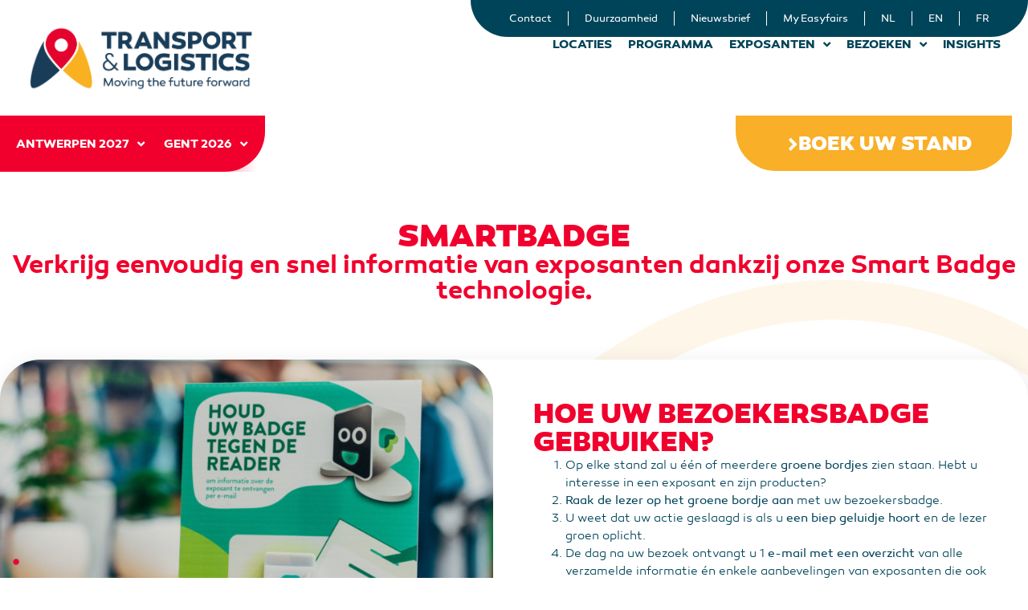

--- FILE ---
content_type: text/html; charset=UTF-8
request_url: https://www.transport-logistics.be/nl/uw-smart-badge/
body_size: 16057
content:
<!doctype html>
<html lang="nl-NL">
<head>
	<meta charset="UTF-8">
	<meta name="viewport" content="width=device-width, initial-scale=1">
	<link rel="profile" href="https://gmpg.org/xfn/11">
				<script type="text/javascript" class="_iub_cs_skip">
				var _iub = _iub || {};
				_iub.csConfiguration = _iub.csConfiguration || {};
				_iub.csConfiguration.siteId = "2731257";
				_iub.csConfiguration.cookiePolicyId = "45563260";
			</script>
			<script class="_iub_cs_skip" src="https://cs.iubenda.com/autoblocking/2731257.js"></script>
			<link media="all" href="https://www.transport-logistics.be/wp-content/assets/239/css/agg_217fc22c361df709bf14b88012612111.css" rel="stylesheet"><title>Smart Badge - Transport &amp; Logistics Antwerpen</title>
	
	<link rel="alternate" hreflang="nl" href="https://www.transport-logistics.be/nl/uw-smart-badge/" />
<link rel="alternate" hreflang="en" href="https://www.transport-logistics.be/en/your-smart-badge/" />
<link rel="alternate" hreflang="fr" href="https://www.transport-logistics.be/fr/votre-smart-badge/" />
<link rel="alternate" hreflang="x-default" href="https://www.transport-logistics.be/nl/uw-smart-badge/" />
<meta name="dc.title" content="Smart Badge - Transport &amp; Logistics Antwerpen">
<meta name="dc.description" content="Vind hier alle informatie over hoe uw Smart Badge op een goede manier te gebruiken tijdens Transport &amp; Logistics Antwerpen.">
<meta name="dc.relation" content="https://www.transport-logistics.be/nl/uw-smart-badge/">
<meta name="dc.source" content="https://www.transport-logistics.be/nl/">
<meta name="dc.language" content="nl_NL">
<meta name="description" content="Vind hier alle informatie over hoe uw Smart Badge op een goede manier te gebruiken tijdens Transport &amp; Logistics Antwerpen.">
<meta name="robots" content="index, follow, max-snippet:-1, max-image-preview:large, max-video-preview:-1">
<link rel="canonical" href="https://www.transport-logistics.be/nl/uw-smart-badge/">
<meta property="og:url" content="https://www.transport-logistics.be/nl/uw-smart-badge/">
<meta property="og:site_name" content="Transport &amp; Logistics">
<meta property="og:locale" content="nl_NL">
<meta property="og:locale:alternate" content="en_US">
<meta property="og:locale:alternate" content="fr_FR">
<meta property="og:type" content="article">
<meta property="article:author" content="">
<meta property="article:publisher" content="">
<meta property="og:title" content="Smart Badge - Transport &amp; Logistics Antwerpen">
<meta property="og:description" content="Vind hier alle informatie over hoe uw Smart Badge op een goede manier te gebruiken tijdens Transport &amp; Logistics Antwerpen.">
<meta property="fb:pages" content="">
<meta property="fb:admins" content="">
<meta property="fb:app_id" content="">
<meta name="twitter:card" content="summary">
<meta name="twitter:site" content="">
<meta name="twitter:creator" content="">
<meta name="twitter:title" content="Smart Badge - Transport &amp; Logistics Antwerpen">
<meta name="twitter:description" content="Vind hier alle informatie over hoe uw Smart Badge op een goede manier te gebruiken tijdens Transport &amp; Logistics Antwerpen.">
<link rel='dns-prefetch' href='//cdn.iubenda.com' />
<link rel='dns-prefetch' href='//cdn.jsdelivr.net' />
<link rel="alternate" type="application/rss+xml" title="Transport &amp; Logistics &raquo; Feed" href="https://www.transport-logistics.be/nl/feed/" />
<link rel="alternate" type="application/rss+xml" title="Transport &amp; Logistics &raquo; Reactiesfeed" href="https://www.transport-logistics.be/nl/comments/feed/" />

























<link rel='stylesheet' id='elementor-post-17-css' href='https://www.transport-logistics.be/wp-content/assets/239/css/agg_single_e2fc23f43043c70c4e59e2d7e67cd8c1.css?ver=1768492279' media='all' />


<link rel='stylesheet' id='elementor-post-207-css' href='https://www.transport-logistics.be/wp-content/assets/239/css/agg_single_6ffd4375866bd5adcc54a4c6dca16244.css?ver=1768508083' media='all' />
<link rel='stylesheet' id='elementor-post-61837-css' href='https://www.transport-logistics.be/wp-content/assets/239/css/agg_single_fca553fd746247babf2d368af7f22d9e.css?ver=1768492279' media='all' />
<link rel='stylesheet' id='elementor-post-171-css' href='https://www.transport-logistics.be/wp-content/assets/239/css/agg_single_b10f98cc86d7dc843e02ef4fe1017882.css?ver=1768492279' media='all' />
<link rel='stylesheet' id='elementor-post-78763-css' href='https://www.transport-logistics.be/wp-content/assets/239/css/agg_single_4ae90bc1e2a09d90e85eb5db2d3fd898.css?ver=1768492279' media='all' />
<link rel='stylesheet' id='elementor-gf-local-roboto-css' href='https://www.transport-logistics.be/wp-content/assets/239/css/agg_single_35e97df4398c1a3f6dd93a07ea1752ae.css?ver=1751022750' media='all' />




<script  type="text/javascript" class=" _iub_cs_skip" id="iubenda-head-inline-scripts-0">
var _iub = _iub || [];
_iub.csConfiguration = {"floatingPreferencesButtonDisplay":"bottom-left","perPurposeConsent":true,"siteId":2731257,"whitelabel":false,"cookiePolicyId":45563260,"banner":{"acceptButtonCaptionColor":"#FFFFFF","acceptButtonColor":"#E53416","acceptButtonDisplay":true,"backgroundColor":"#FFFFFF","closeButtonDisplay":false,"customizeButtonCaptionColor":"#4D4D4D","customizeButtonColor":"#DADADA","customizeButtonDisplay":true,"explicitWithdrawal":true,"fontSizeBody":"12px","listPurposes":true,"position":"float-bottom-left","rejectButtonCaptionColor":"#4D4D4D","rejectButtonColor":"#DADADA","rejectButtonDisplay":true,"textColor":"#000000"}};
_iub.csLangConfiguration = {"nl":{"cookiePolicyId":45563260},"fr":{"cookiePolicyId":89424345}};
</script>
<script  type="text/javascript" charset="UTF-8" async="" class=" _iub_cs_skip" src="//cdn.iubenda.com/cs/iubenda_cs.js?ver=3.12.4" id="iubenda-head-scripts-1-js"></script>
<script src="https://www.transport-logistics.be/wp/wp-includes/js/jquery/jquery.min.js?ver=3.7.1" id="jquery-core-js"></script>
<script src="https://www.transport-logistics.be/wp/wp-includes/js/jquery/jquery-migrate.min.js?ver=3.4.1" id="jquery-migrate-js"></script>
<script src="https://www.transport-logistics.be/wp-content/assets/239/js/agg_single_4a82bbed148da4ecc006e7ebba68fc7d.js?ver=1.1.5" id="easyfairs-guest-list_polyfills-js"></script>
<script src="https://www.transport-logistics.be/wp-content/assets/239/js/agg_single_ee30287f06da4e80acb180ddf699f291.js?ver=1.1.5" id="easyfairs-guest-list-js"></script>
<script src="https://www.transport-logistics.be/wp-content/assets/239/js/agg_single_43a5f2981878ff5c9b605b2d8c7bb0ec.js?ver=1.1.5" id="jquery-ui-10-js"></script>
<script src="https://cdn.jsdelivr.net/npm/add-to-calendar-button@2?ver=1.1.5" id="add-to-calendar-button-js"></script>
<script src="https://www.transport-logistics.be/wp-content/assets/239/js/agg_single_d39303830f422c3218b06b84047a5e3c.js?ver=0.7.1" id="my-easyfairs-api-js"></script>
<script src="https://easyfairsassets.com/elassets/lib/font-awesome/js/v4-shims.min.js?ver=3.32.2" id="font-awesome-4-shim-js"></script>
<script src="https://www.transport-logistics.be/wp-content/assets/239/js/agg_single_e5c0cd0b7db07be431e26714a3aea473.js?ver=v3.2.1" id="js-cookie-js"></script>
<link rel="https://api.w.org/" href="https://www.transport-logistics.be/nl/wp-json/" /><link rel="alternate" title="JSON" type="application/json" href="https://www.transport-logistics.be/nl/wp-json/wp/v2/pages/207" /><link rel="EditURI" type="application/rsd+xml" title="RSD" href="https://www.transport-logistics.be/wp/xmlrpc.php?rsd" />
<link rel='shortlink' href='https://www.transport-logistics.be/nl/?p=207' />
<link rel="alternate" title="oEmbed (JSON)" type="application/json+oembed" href="https://www.transport-logistics.be/nl/wp-json/oembed/1.0/embed?url=https%3A%2F%2Fwww.transport-logistics.be%2Fnl%2Fuw-smart-badge%2F" />
<link rel="alternate" title="oEmbed (XML)" type="text/xml+oembed" href="https://www.transport-logistics.be/nl/wp-json/oembed/1.0/embed?url=https%3A%2F%2Fwww.transport-logistics.be%2Fnl%2Fuw-smart-badge%2F&#038;format=xml" />
<meta name="generator" content="EasyFairs" /><meta name="generator" content="WPML ver:4.7.6 stt:37,1,4;" />
<meta name="generator" content="Elementor 3.32.2; features: additional_custom_breakpoints; settings: css_print_method-external, google_font-enabled, font_display-auto">
			
			<link rel="icon" href="https://easyfairsassets.com/sites/239/2020/07/TL25_Logo_CMYK_Kleur--150x150.png" sizes="32x32" />
<link rel="icon" href="https://easyfairsassets.com/sites/239/2020/07/TL25_Logo_CMYK_Kleur--300x300.png" sizes="192x192" />
<link rel="apple-touch-icon" href="https://easyfairsassets.com/sites/239/2020/07/TL25_Logo_CMYK_Kleur--300x300.png" />
<meta name="msapplication-TileImage" content="https://easyfairsassets.com/sites/239/2020/07/TL25_Logo_CMYK_Kleur--300x300.png" />
        <!-- Google Tag Manager -->
                    <script>(function(w,d,s,l,i){w[l]=w[l]||[];w[l].push({'gtm.start':
                        new Date().getTime(),event:'gtm.js'});var f=d.getElementsByTagName(s)[0],
                    j=d.createElement(s),dl=l!='dataLayer'?'&l='+l:'';j.async=true;j.src=
                    'https://www.googletagmanager.com/gtm.js?id='+i+dl;f.parentNode.insertBefore(j,f);
                })(window,document,'script','dataLayer','GTM-KWNZQPZ');
            </script>
                    <script>(function(w,d,s,l,i){w[l]=w[l]||[];w[l].push({'gtm.start':
                    new Date().getTime(),event:'gtm.js'});var f=d.getElementsByTagName(s)[0],
                j=d.createElement(s),dl=l!='dataLayer'?'&l='+l:'';j.async=true;j.src=
                'https://www.googletagmanager.com/gtm.js?id='+i+dl;f.parentNode.insertBefore(j,f);
            })(window,document,'script','dataLayer','GTM-TLBPTT2');
        </script>
                <!-- End Google Tag Manager -->
        <!-- start Omniconvert.com code -->
<link rel="dns-prefetch" href="//app.omniconvert.com" />
<script type="text/javascript">window._mktz=window._mktz||[];</script>
<script src="//cdn.omniconvert.com/js/f161417.js"></script>
<!-- end Omniconvert.com code --></head>
<body class="wp-singular page-template-default page page-id-207 wp-custom-logo wp-embed-responsive wp-theme-hello-elementor wp-child-theme-easyfairs hello-elementor-default elementor-default elementor-kit-17 elementor-page elementor-page-207">

<!-- Google Tag Manager (noscript) -->
        <noscript><iframe src="https://www.googletagmanager.com/ns.html?id=GTM-TLBPTT2" height="0" width="0" style="display:none;visibility:hidden"></iframe></noscript><noscript><iframe src="https://www.googletagmanager.com/ns.html?id=GTM-KWNZQPZ" height="0" width="0" style="display:none;visibility:hidden"></iframe></noscript><!-- End Google Tag Manager (noscript) -->
<a class="skip-link screen-reader-text" href="#content">Skip to content</a>

		<header data-elementor-type="header" data-elementor-id="61837" class="elementor elementor-61837 elementor-location-header" data-elementor-post-type="elementor_library">
			<div class="elementor-element elementor-element-1e208f2 elementor-hidden-mobile e-flex e-con-boxed e-con e-child" data-id="1e208f2" data-element_type="container">
					<div class="e-con-inner">
		<div class="elementor-element elementor-element-238a2eb e-flex e-con-boxed e-con e-child" data-id="238a2eb" data-element_type="container">
					<div class="e-con-inner">
				<div class="elementor-element elementor-element-6a6be6a elementor-nav-menu__align-center elementor-nav-menu--dropdown-none elementor-widget-tablet__width-inherit elementor-widget elementor-widget-nav-menu" data-id="6a6be6a" data-element_type="widget" data-settings="{&quot;layout&quot;:&quot;horizontal&quot;,&quot;submenu_icon&quot;:{&quot;value&quot;:&quot;&lt;i class=\&quot;fas fa-caret-down\&quot; aria-hidden=\&quot;true\&quot;&gt;&lt;\/i&gt;&quot;,&quot;library&quot;:&quot;fa-solid&quot;}}" data-widget_type="nav-menu.default">
				<div class="elementor-widget-container">
								<nav aria-label="Menu" class="elementor-nav-menu--main elementor-nav-menu__container elementor-nav-menu--layout-horizontal e--pointer-underline e--animation-fade">
				<ul id="menu-1-6a6be6a" class="elementor-nav-menu"><li class="menu-item menu-item-type-post_type menu-item-object-page menu-item-68654"><a href="https://www.transport-logistics.be/nl/contact/" class="elementor-item">Contact</a></li>
<li class="menu-item menu-item-type-post_type menu-item-object-page menu-item-78365"><a href="https://www.transport-logistics.be/nl/duurzaamheidsbelofte/" class="elementor-item">Duurzaamheid</a></li>
<li class="menu-item menu-item-type-post_type menu-item-object-page menu-item-90507"><a href="https://www.transport-logistics.be/nl/nieuwsbrief/" class="elementor-item">Nieuwsbrief</a></li>
<li class="menu-item menu-item-type-custom menu-item-object-custom menu-item-62304"><a href="https://my.easyfairs.com/#/login" class="elementor-item elementor-item-anchor">My Easyfairs</a></li>
<li class="menu-item wpml-ls-slot-302 wpml-ls-item wpml-ls-item-nl wpml-ls-current-language wpml-ls-menu-item wpml-ls-first-item menu-item-type-wpml_ls_menu_item menu-item-object-wpml_ls_menu_item menu-item-wpml-ls-302-nl"><a href="https://www.transport-logistics.be/nl/uw-smart-badge/" title="Schakel over naar NL" class="elementor-item"><span class="wpml-ls-native" lang="nl">NL</span></a></li>
<li class="menu-item wpml-ls-slot-302 wpml-ls-item wpml-ls-item-en wpml-ls-menu-item menu-item-type-wpml_ls_menu_item menu-item-object-wpml_ls_menu_item menu-item-wpml-ls-302-en"><a href="https://www.transport-logistics.be/en/your-smart-badge/" title="Schakel over naar EN" class="elementor-item"><span class="wpml-ls-native" lang="en">EN</span></a></li>
<li class="menu-item wpml-ls-slot-302 wpml-ls-item wpml-ls-item-fr wpml-ls-menu-item wpml-ls-last-item menu-item-type-wpml_ls_menu_item menu-item-object-wpml_ls_menu_item menu-item-wpml-ls-302-fr"><a href="https://www.transport-logistics.be/fr/votre-smart-badge/" title="Schakel over naar FR" class="elementor-item"><span class="wpml-ls-native" lang="fr">FR</span></a></li>
</ul>			</nav>
						<nav class="elementor-nav-menu--dropdown elementor-nav-menu__container" aria-hidden="true">
				<ul id="menu-2-6a6be6a" class="elementor-nav-menu"><li class="menu-item menu-item-type-post_type menu-item-object-page menu-item-68654"><a href="https://www.transport-logistics.be/nl/contact/" class="elementor-item" tabindex="-1">Contact</a></li>
<li class="menu-item menu-item-type-post_type menu-item-object-page menu-item-78365"><a href="https://www.transport-logistics.be/nl/duurzaamheidsbelofte/" class="elementor-item" tabindex="-1">Duurzaamheid</a></li>
<li class="menu-item menu-item-type-post_type menu-item-object-page menu-item-90507"><a href="https://www.transport-logistics.be/nl/nieuwsbrief/" class="elementor-item" tabindex="-1">Nieuwsbrief</a></li>
<li class="menu-item menu-item-type-custom menu-item-object-custom menu-item-62304"><a href="https://my.easyfairs.com/#/login" class="elementor-item elementor-item-anchor" tabindex="-1">My Easyfairs</a></li>
<li class="menu-item wpml-ls-slot-302 wpml-ls-item wpml-ls-item-nl wpml-ls-current-language wpml-ls-menu-item wpml-ls-first-item menu-item-type-wpml_ls_menu_item menu-item-object-wpml_ls_menu_item menu-item-wpml-ls-302-nl"><a href="https://www.transport-logistics.be/nl/uw-smart-badge/" title="Schakel over naar NL" class="elementor-item" tabindex="-1"><span class="wpml-ls-native" lang="nl">NL</span></a></li>
<li class="menu-item wpml-ls-slot-302 wpml-ls-item wpml-ls-item-en wpml-ls-menu-item menu-item-type-wpml_ls_menu_item menu-item-object-wpml_ls_menu_item menu-item-wpml-ls-302-en"><a href="https://www.transport-logistics.be/en/your-smart-badge/" title="Schakel over naar EN" class="elementor-item" tabindex="-1"><span class="wpml-ls-native" lang="en">EN</span></a></li>
<li class="menu-item wpml-ls-slot-302 wpml-ls-item wpml-ls-item-fr wpml-ls-menu-item wpml-ls-last-item menu-item-type-wpml_ls_menu_item menu-item-object-wpml_ls_menu_item menu-item-wpml-ls-302-fr"><a href="https://www.transport-logistics.be/fr/votre-smart-badge/" title="Schakel over naar FR" class="elementor-item" tabindex="-1"><span class="wpml-ls-native" lang="fr">FR</span></a></li>
</ul>			</nav>
						</div>
				</div>
					</div>
				</div>
					</div>
				</div>
		<div class="elementor-element elementor-element-4a7113a e-flex e-con-boxed e-con e-parent" data-id="4a7113a" data-element_type="container" data-settings="{&quot;background_background&quot;:&quot;classic&quot;}">
					<div class="e-con-inner">
		<div class="elementor-element elementor-element-dcc246c e-con-full e-flex e-con e-child" data-id="dcc246c" data-element_type="container">
				<div class="elementor-element elementor-element-a376266 elementor-widget elementor-widget-theme-site-logo elementor-widget-image" data-id="a376266" data-element_type="widget" data-widget_type="theme-site-logo.default">
				<div class="elementor-widget-container">
											<a href="https://www.transport-logistics.be/nl/">
			<img fetchpriority="high" width="1173" height="345" src="https://easyfairsassets.com/sites/239/2020/07/TL25_Logo_CMYK_no-border.png" class="attachment-full size-full wp-image-84920" alt="TL25_Logo_CMYK_no border" srcset="https://easyfairsassets.com/sites/239/2020/07/TL25_Logo_CMYK_no-border.png 1173w, https://easyfairsassets.com/sites/239/2020/07/TL25_Logo_CMYK_no-border-300x88.png 300w, https://easyfairsassets.com/sites/239/2020/07/TL25_Logo_CMYK_no-border-1024x301.png 1024w, https://easyfairsassets.com/sites/239/2020/07/TL25_Logo_CMYK_no-border-768x226.png 768w" sizes="(max-width: 1173px) 100vw, 1173px" />				</a>
											</div>
				</div>
				<div class="elementor-element elementor-element-9ead81c elementor-nav-menu__align-end elementor-nav-menu--stretch elementor-hidden-tablet elementor-hidden-mobile elementor-nav-menu--dropdown-tablet elementor-nav-menu__text-align-aside elementor-nav-menu--toggle elementor-nav-menu--burger elementor-widget elementor-widget-nav-menu" data-id="9ead81c" data-element_type="widget" data-settings="{&quot;submenu_icon&quot;:{&quot;value&quot;:&quot;&lt;i class=\&quot;fas fa-angle-down\&quot; aria-hidden=\&quot;true\&quot;&gt;&lt;\/i&gt;&quot;,&quot;library&quot;:&quot;fa-solid&quot;},&quot;full_width&quot;:&quot;stretch&quot;,&quot;layout&quot;:&quot;horizontal&quot;,&quot;toggle&quot;:&quot;burger&quot;}" data-widget_type="nav-menu.default">
				<div class="elementor-widget-container">
								<nav aria-label="Menu" class="elementor-nav-menu--main elementor-nav-menu__container elementor-nav-menu--layout-horizontal e--pointer-underline e--animation-fade">
				<ul id="menu-1-9ead81c" class="elementor-nav-menu"><li class="menu-item menu-item-type-post_type menu-item-object-page menu-item-61836"><a href="https://www.transport-logistics.be/nl/locaties/" class="elementor-item">Locaties</a></li>
<li class="menu-item menu-item-type-post_type menu-item-object-page menu-item-132369"><a href="https://www.transport-logistics.be/nl/gent/programma/" class="elementor-item">Programma</a></li>
<li class="menu-item menu-item-type-custom menu-item-object-custom menu-item-has-children menu-item-61816"><a class="elementor-item">Exposanten</a>
<ul class="sub-menu elementor-nav-menu--dropdown">
	<li class="menu-item menu-item-type-custom menu-item-object-custom menu-item-has-children menu-item-62236"><a href="https://www.transport-logistics.be/nl/waarom-deelnemen/" class="elementor-sub-item">Ik wil exposant worden</a>
	<ul class="sub-menu elementor-nav-menu--dropdown">
		<li class="menu-item menu-item-type-post_type menu-item-object-page menu-item-62241"><a href="https://www.transport-logistics.be/nl/waarom-deelnemen/" class="elementor-sub-item">Waarom deelnemen</a></li>
		<li class="menu-item menu-item-type-post_type menu-item-object-page menu-item-62242"><a href="https://www.transport-logistics.be/nl/standformules/" class="elementor-sub-item">Standformules</a></li>
		<li class="menu-item menu-item-type-post_type menu-item-object-page menu-item-62243"><a href="https://www.transport-logistics.be/nl/easygo-formules/" class="elementor-sub-item">EasyGo formules</a></li>
	</ul>
</li>
	<li class="menu-item menu-item-type-custom menu-item-object-custom menu-item-has-children menu-item-62237"><a href="https://www.transport-logistics.be/nl/hoe-je-deelname-promoten/" class="elementor-sub-item">Ik ben exposant</a>
	<ul class="sub-menu elementor-nav-menu--dropdown">
		<li class="menu-item menu-item-type-post_type menu-item-object-page menu-item-62244"><a href="https://www.transport-logistics.be/nl/hoe-je-deelname-promoten/" class="elementor-sub-item">Hoe je deelname promoten</a></li>
		<li class="menu-item menu-item-type-post_type menu-item-object-page menu-item-73364"><a href="https://www.transport-logistics.be/nl/de-logistics-app-voor-exposanten/" class="elementor-sub-item">De Logistics App voor exposanten</a></li>
		<li class="menu-item menu-item-type-post_type menu-item-object-page menu-item-62245"><a href="https://www.transport-logistics.be/nl/smart-badge-visit-connect/" class="elementor-sub-item">Smart badge &#8211; visit connect</a></li>
	</ul>
</li>
</ul>
</li>
<li class="menu-item menu-item-type-custom menu-item-object-custom current-menu-ancestor current-menu-parent menu-item-has-children menu-item-62238"><a href="https://www.transport-logistics.be/nl/waarom-bezoeken/" class="elementor-item">Bezoeken</a>
<ul class="sub-menu elementor-nav-menu--dropdown">
	<li class="menu-item menu-item-type-custom menu-item-object-custom menu-item-127086"><a href="https://www.transport-logistics.be/nl/exhibitor/" class="elementor-sub-item">Exposantenlijst</a></li>
	<li class="menu-item menu-item-type-post_type menu-item-object-page menu-item-62239"><a href="https://www.transport-logistics.be/nl/waarom-bezoeken/" class="elementor-sub-item">Waarom bezoeken</a></li>
	<li class="menu-item menu-item-type-post_type menu-item-object-page menu-item-71921"><a href="https://www.transport-logistics.be/nl/de-logistics-app/" class="elementor-sub-item">De Logistics App</a></li>
	<li class="menu-item menu-item-type-post_type menu-item-object-page current-menu-item page_item page-item-207 current_page_item menu-item-62240"><a href="https://www.transport-logistics.be/nl/uw-smart-badge/" aria-current="page" class="elementor-sub-item elementor-item-active">Smart badge</a></li>
</ul>
</li>
<li class="menu-item menu-item-type-post_type menu-item-object-page menu-item-61817"><a href="https://www.transport-logistics.be/nl/insights/" class="elementor-item">Insights</a></li>
</ul>			</nav>
					<div class="elementor-menu-toggle" role="button" tabindex="0" aria-label="Menu Toggle" aria-expanded="false">
			<i aria-hidden="true" role="presentation" class="elementor-menu-toggle__icon--open eicon-menu-bar"></i><i aria-hidden="true" role="presentation" class="elementor-menu-toggle__icon--close eicon-close"></i>		</div>
					<nav class="elementor-nav-menu--dropdown elementor-nav-menu__container" aria-hidden="true">
				<ul id="menu-2-9ead81c" class="elementor-nav-menu"><li class="menu-item menu-item-type-post_type menu-item-object-page menu-item-61836"><a href="https://www.transport-logistics.be/nl/locaties/" class="elementor-item" tabindex="-1">Locaties</a></li>
<li class="menu-item menu-item-type-post_type menu-item-object-page menu-item-132369"><a href="https://www.transport-logistics.be/nl/gent/programma/" class="elementor-item" tabindex="-1">Programma</a></li>
<li class="menu-item menu-item-type-custom menu-item-object-custom menu-item-has-children menu-item-61816"><a class="elementor-item" tabindex="-1">Exposanten</a>
<ul class="sub-menu elementor-nav-menu--dropdown">
	<li class="menu-item menu-item-type-custom menu-item-object-custom menu-item-has-children menu-item-62236"><a href="https://www.transport-logistics.be/nl/waarom-deelnemen/" class="elementor-sub-item" tabindex="-1">Ik wil exposant worden</a>
	<ul class="sub-menu elementor-nav-menu--dropdown">
		<li class="menu-item menu-item-type-post_type menu-item-object-page menu-item-62241"><a href="https://www.transport-logistics.be/nl/waarom-deelnemen/" class="elementor-sub-item" tabindex="-1">Waarom deelnemen</a></li>
		<li class="menu-item menu-item-type-post_type menu-item-object-page menu-item-62242"><a href="https://www.transport-logistics.be/nl/standformules/" class="elementor-sub-item" tabindex="-1">Standformules</a></li>
		<li class="menu-item menu-item-type-post_type menu-item-object-page menu-item-62243"><a href="https://www.transport-logistics.be/nl/easygo-formules/" class="elementor-sub-item" tabindex="-1">EasyGo formules</a></li>
	</ul>
</li>
	<li class="menu-item menu-item-type-custom menu-item-object-custom menu-item-has-children menu-item-62237"><a href="https://www.transport-logistics.be/nl/hoe-je-deelname-promoten/" class="elementor-sub-item" tabindex="-1">Ik ben exposant</a>
	<ul class="sub-menu elementor-nav-menu--dropdown">
		<li class="menu-item menu-item-type-post_type menu-item-object-page menu-item-62244"><a href="https://www.transport-logistics.be/nl/hoe-je-deelname-promoten/" class="elementor-sub-item" tabindex="-1">Hoe je deelname promoten</a></li>
		<li class="menu-item menu-item-type-post_type menu-item-object-page menu-item-73364"><a href="https://www.transport-logistics.be/nl/de-logistics-app-voor-exposanten/" class="elementor-sub-item" tabindex="-1">De Logistics App voor exposanten</a></li>
		<li class="menu-item menu-item-type-post_type menu-item-object-page menu-item-62245"><a href="https://www.transport-logistics.be/nl/smart-badge-visit-connect/" class="elementor-sub-item" tabindex="-1">Smart badge &#8211; visit connect</a></li>
	</ul>
</li>
</ul>
</li>
<li class="menu-item menu-item-type-custom menu-item-object-custom current-menu-ancestor current-menu-parent menu-item-has-children menu-item-62238"><a href="https://www.transport-logistics.be/nl/waarom-bezoeken/" class="elementor-item" tabindex="-1">Bezoeken</a>
<ul class="sub-menu elementor-nav-menu--dropdown">
	<li class="menu-item menu-item-type-custom menu-item-object-custom menu-item-127086"><a href="https://www.transport-logistics.be/nl/exhibitor/" class="elementor-sub-item" tabindex="-1">Exposantenlijst</a></li>
	<li class="menu-item menu-item-type-post_type menu-item-object-page menu-item-62239"><a href="https://www.transport-logistics.be/nl/waarom-bezoeken/" class="elementor-sub-item" tabindex="-1">Waarom bezoeken</a></li>
	<li class="menu-item menu-item-type-post_type menu-item-object-page menu-item-71921"><a href="https://www.transport-logistics.be/nl/de-logistics-app/" class="elementor-sub-item" tabindex="-1">De Logistics App</a></li>
	<li class="menu-item menu-item-type-post_type menu-item-object-page current-menu-item page_item page-item-207 current_page_item menu-item-62240"><a href="https://www.transport-logistics.be/nl/uw-smart-badge/" aria-current="page" class="elementor-sub-item elementor-item-active" tabindex="-1">Smart badge</a></li>
</ul>
</li>
<li class="menu-item menu-item-type-post_type menu-item-object-page menu-item-61817"><a href="https://www.transport-logistics.be/nl/insights/" class="elementor-item" tabindex="-1">Insights</a></li>
</ul>			</nav>
						</div>
				</div>
				<div class="elementor-element elementor-element-56b24e6 elementor-hidden-desktop elementor-view-default elementor-widget elementor-widget-icon" data-id="56b24e6" data-element_type="widget" data-widget_type="icon.default">
				<div class="elementor-widget-container">
							<div class="elementor-icon-wrapper">
			<a class="elementor-icon" href="#elementor-action%3Aaction%3Dpopup%3Aopen%26settings%3DeyJpZCI6NjIzMzgsInRvZ2dsZSI6ZmFsc2V9">
			<i aria-hidden="true" class="fas fa-bars"></i>			</a>
		</div>
						</div>
				</div>
				</div>
					</div>
				</div>
		<div class="elementor-element elementor-element-6ce9047 e-flex e-con-boxed e-con e-parent" data-id="6ce9047" data-element_type="container" data-settings="{&quot;background_background&quot;:&quot;gradient&quot;}">
					<div class="e-con-inner">
		<div class="elementor-element elementor-element-2fc1058 e-con-full elementor-hidden-tablet elementor-hidden-mobile e-flex e-con e-child" data-id="2fc1058" data-element_type="container" data-settings="{&quot;background_background&quot;:&quot;classic&quot;}">
				<div class="elementor-element elementor-element-1d0c4eb elementor-nav-menu__align-start elementor-nav-menu--dropdown-none elementor-widget__width-inherit elementor-widget-tablet__width-inherit elementor-widget elementor-widget-nav-menu" data-id="1d0c4eb" data-element_type="widget" data-settings="{&quot;submenu_icon&quot;:{&quot;value&quot;:&quot;&lt;i class=\&quot;fas fa-angle-down\&quot; aria-hidden=\&quot;true\&quot;&gt;&lt;\/i&gt;&quot;,&quot;library&quot;:&quot;fa-solid&quot;},&quot;layout&quot;:&quot;horizontal&quot;}" data-widget_type="nav-menu.default">
				<div class="elementor-widget-container">
								<nav aria-label="Menu" class="elementor-nav-menu--main elementor-nav-menu__container elementor-nav-menu--layout-horizontal e--pointer-underline e--animation-fade">
				<ul id="menu-1-1d0c4eb" class="elementor-nav-menu"><li class="menu-item menu-item-type-post_type menu-item-object-page menu-item-has-children menu-item-63200"><a href="https://www.transport-logistics.be/nl/antwerpen/" class="elementor-item">Antwerpen 2027</a>
<ul class="sub-menu elementor-nav-menu--dropdown">
	<li class="menu-item menu-item-type-custom menu-item-object-custom menu-item-has-children menu-item-62212"><a class="elementor-sub-item">Exposanten</a>
	<ul class="sub-menu elementor-nav-menu--dropdown">
		<li class="menu-item menu-item-type-post_type menu-item-object-page menu-item-62224"><a href="https://www.transport-logistics.be/nl/bezoekersprofiel/" class="elementor-sub-item">Bezoekersprofiel</a></li>
	</ul>
</li>
	<li class="menu-item menu-item-type-custom menu-item-object-custom menu-item-has-children menu-item-62214"><a class="elementor-sub-item">Bezoeken</a>
	<ul class="sub-menu elementor-nav-menu--dropdown">
		<li class="menu-item menu-item-type-post_type menu-item-object-page menu-item-62222"><a href="https://www.transport-logistics.be/nl/exposantenprofiel/" class="elementor-sub-item">Exposantenprofiel</a></li>
		<li class="menu-item menu-item-type-custom menu-item-object-custom menu-item-62228"><a href="https://www.transport-logistics.be/nl/news/" class="elementor-sub-item">Nieuws</a></li>
		<li class="menu-item menu-item-type-custom menu-item-object-custom menu-item-62230"><a href="https://www.transport-logistics.be/nl/job/" class="elementor-sub-item">Vacatures</a></li>
	</ul>
</li>
	<li class="menu-item menu-item-type-post_type menu-item-object-page menu-item-62232"><a href="https://www.transport-logistics.be/nl/programma/" class="elementor-sub-item">Programma</a></li>
	<li class="menu-item menu-item-type-post_type menu-item-object-page menu-item-62234"><a href="https://www.transport-logistics.be/nl/deelnemen/" class="elementor-sub-item">Praktische info</a></li>
</ul>
</li>
<li class="menu-item menu-item-type-post_type menu-item-object-page menu-item-has-children menu-item-63201"><a href="https://www.transport-logistics.be/nl/gent/" class="elementor-item">Gent 2026</a>
<ul class="sub-menu elementor-nav-menu--dropdown">
	<li class="menu-item menu-item-type-custom menu-item-object-custom menu-item-has-children menu-item-62213"><a class="elementor-sub-item">Exposanten</a>
	<ul class="sub-menu elementor-nav-menu--dropdown">
		<li class="menu-item menu-item-type-post_type menu-item-object-page menu-item-62223"><a href="https://www.transport-logistics.be/nl/gent/bezoekersprofiel/" class="elementor-sub-item">Bezoekersprofiel</a></li>
	</ul>
</li>
	<li class="menu-item menu-item-type-custom menu-item-object-custom menu-item-has-children menu-item-132342"><a class="elementor-sub-item">Bezoeken</a>
	<ul class="sub-menu elementor-nav-menu--dropdown">
		<li class="menu-item menu-item-type-custom menu-item-object-custom menu-item-132341"><a href="https://www.transport-logistics.be/nl/exhibitor/" class="elementor-sub-item">Exposantenlijst Gent</a></li>
	</ul>
</li>
	<li class="menu-item menu-item-type-post_type menu-item-object-page menu-item-62231"><a href="https://www.transport-logistics.be/nl/gent/programma/" class="elementor-sub-item">Programma</a></li>
	<li class="menu-item menu-item-type-post_type menu-item-object-page menu-item-62233"><a href="https://www.transport-logistics.be/nl/gent/praktische-info/" class="elementor-sub-item">Praktische info</a></li>
</ul>
</li>
</ul>			</nav>
						<nav class="elementor-nav-menu--dropdown elementor-nav-menu__container" aria-hidden="true">
				<ul id="menu-2-1d0c4eb" class="elementor-nav-menu"><li class="menu-item menu-item-type-post_type menu-item-object-page menu-item-has-children menu-item-63200"><a href="https://www.transport-logistics.be/nl/antwerpen/" class="elementor-item" tabindex="-1">Antwerpen 2027</a>
<ul class="sub-menu elementor-nav-menu--dropdown">
	<li class="menu-item menu-item-type-custom menu-item-object-custom menu-item-has-children menu-item-62212"><a class="elementor-sub-item" tabindex="-1">Exposanten</a>
	<ul class="sub-menu elementor-nav-menu--dropdown">
		<li class="menu-item menu-item-type-post_type menu-item-object-page menu-item-62224"><a href="https://www.transport-logistics.be/nl/bezoekersprofiel/" class="elementor-sub-item" tabindex="-1">Bezoekersprofiel</a></li>
	</ul>
</li>
	<li class="menu-item menu-item-type-custom menu-item-object-custom menu-item-has-children menu-item-62214"><a class="elementor-sub-item" tabindex="-1">Bezoeken</a>
	<ul class="sub-menu elementor-nav-menu--dropdown">
		<li class="menu-item menu-item-type-post_type menu-item-object-page menu-item-62222"><a href="https://www.transport-logistics.be/nl/exposantenprofiel/" class="elementor-sub-item" tabindex="-1">Exposantenprofiel</a></li>
		<li class="menu-item menu-item-type-custom menu-item-object-custom menu-item-62228"><a href="https://www.transport-logistics.be/nl/news/" class="elementor-sub-item" tabindex="-1">Nieuws</a></li>
		<li class="menu-item menu-item-type-custom menu-item-object-custom menu-item-62230"><a href="https://www.transport-logistics.be/nl/job/" class="elementor-sub-item" tabindex="-1">Vacatures</a></li>
	</ul>
</li>
	<li class="menu-item menu-item-type-post_type menu-item-object-page menu-item-62232"><a href="https://www.transport-logistics.be/nl/programma/" class="elementor-sub-item" tabindex="-1">Programma</a></li>
	<li class="menu-item menu-item-type-post_type menu-item-object-page menu-item-62234"><a href="https://www.transport-logistics.be/nl/deelnemen/" class="elementor-sub-item" tabindex="-1">Praktische info</a></li>
</ul>
</li>
<li class="menu-item menu-item-type-post_type menu-item-object-page menu-item-has-children menu-item-63201"><a href="https://www.transport-logistics.be/nl/gent/" class="elementor-item" tabindex="-1">Gent 2026</a>
<ul class="sub-menu elementor-nav-menu--dropdown">
	<li class="menu-item menu-item-type-custom menu-item-object-custom menu-item-has-children menu-item-62213"><a class="elementor-sub-item" tabindex="-1">Exposanten</a>
	<ul class="sub-menu elementor-nav-menu--dropdown">
		<li class="menu-item menu-item-type-post_type menu-item-object-page menu-item-62223"><a href="https://www.transport-logistics.be/nl/gent/bezoekersprofiel/" class="elementor-sub-item" tabindex="-1">Bezoekersprofiel</a></li>
	</ul>
</li>
	<li class="menu-item menu-item-type-custom menu-item-object-custom menu-item-has-children menu-item-132342"><a class="elementor-sub-item" tabindex="-1">Bezoeken</a>
	<ul class="sub-menu elementor-nav-menu--dropdown">
		<li class="menu-item menu-item-type-custom menu-item-object-custom menu-item-132341"><a href="https://www.transport-logistics.be/nl/exhibitor/" class="elementor-sub-item" tabindex="-1">Exposantenlijst Gent</a></li>
	</ul>
</li>
	<li class="menu-item menu-item-type-post_type menu-item-object-page menu-item-62231"><a href="https://www.transport-logistics.be/nl/gent/programma/" class="elementor-sub-item" tabindex="-1">Programma</a></li>
	<li class="menu-item menu-item-type-post_type menu-item-object-page menu-item-62233"><a href="https://www.transport-logistics.be/nl/gent/praktische-info/" class="elementor-sub-item" tabindex="-1">Praktische info</a></li>
</ul>
</li>
</ul>			</nav>
						</div>
				</div>
				</div>
		<div class="elementor-element elementor-element-ce3645b e-con-full e-flex e-con e-child" data-id="ce3645b" data-element_type="container" data-settings="{&quot;background_background&quot;:&quot;classic&quot;}">
				<div class="elementor-element elementor-element-a20ed90 elementor-align-right elementor-widget elementor-widget-dynamic-button" data-id="a20ed90" data-element_type="widget" data-widget_type="dynamic-button.default">
				<div class="elementor-widget-container">
					        <div class="elementor-button-wrapper">
            <a href="mailto://Veronique.Lietaer@easyfairs.com" target="_blank" class="elementor-button-link elementor-button elementor-size-sm" role="button">
                        <span class="elementor-button-content-wrapper">
			                <span class="elementor-button-icon elementor-align-icon-right">
				<i aria-hidden="true" class="fas fa-angle-right"></i>			</span>
            			<span class="elementor-button-text">Boek uw stand</span>
		</span>
                    </a>
        </div>
        				</div>
				</div>
				</div>
					</div>
				</div>
				</header>
		
<main class="site-main post-207 page type-page status-publish hentry" role="main">
		<div class="page-content">
				<div data-elementor-type="wp-page" data-elementor-id="207" class="elementor elementor-207" data-elementor-post-type="page">
				<div class="elementor-element elementor-element-5f4b6e4 e-flex e-con-boxed e-con e-parent" data-id="5f4b6e4" data-element_type="container">
					<div class="e-con-inner">
				<div class="elementor-element elementor-element-90e771b elementor-widget elementor-widget-heading" data-id="90e771b" data-element_type="widget" data-widget_type="heading.default">
				<div class="elementor-widget-container">
					<h1 class="elementor-heading-title elementor-size-default">SMARTBADGE</h1>				</div>
				</div>
				<div class="elementor-element elementor-element-ecb6d22 elementor-widget elementor-widget-heading" data-id="ecb6d22" data-element_type="widget" data-widget_type="heading.default">
				<div class="elementor-widget-container">
					<h2 class="elementor-heading-title elementor-size-default">Verkrijg eenvoudig en snel informatie van exposanten dankzij onze Smart Badge technologie.</h2>				</div>
				</div>
					</div>
				</div>
		<div class="elementor-element elementor-element-c556538 e-con-full e-flex e-con e-parent" data-id="c556538" data-element_type="container" data-settings="{&quot;background_background&quot;:&quot;classic&quot;}">
		<div class="elementor-element elementor-element-fa00833 e-flex e-con-boxed e-con e-child" data-id="fa00833" data-element_type="container">
					<div class="e-con-inner">
		<div class="elementor-element elementor-element-b47f0d1 e-flex e-con-boxed e-con e-child" data-id="b47f0d1" data-element_type="container" data-settings="{&quot;background_background&quot;:&quot;classic&quot;}">
					<div class="e-con-inner">
		<div class="elementor-element elementor-element-1ccefaa e-con-full e-flex e-con e-child" data-id="1ccefaa" data-element_type="container" data-settings="{&quot;background_background&quot;:&quot;classic&quot;}">
				</div>
		<div class="elementor-element elementor-element-bd07562 e-con-full e-flex e-con e-child" data-id="bd07562" data-element_type="container">
				<div class="elementor-element elementor-element-7c9b61b elementor-widget elementor-widget-heading" data-id="7c9b61b" data-element_type="widget" data-widget_type="heading.default">
				<div class="elementor-widget-container">
					<h2 class="elementor-heading-title elementor-size-default">Hoe uw bezoekersbadge gebruiken?</h2>				</div>
				</div>
				<div class="elementor-element elementor-element-7eb4437 elementor-widget elementor-widget-text-editor" data-id="7eb4437" data-element_type="widget" data-widget_type="text-editor.default">
				<div class="elementor-widget-container">
									<ol><li>Op elke stand zal u één of meerdere <b>groene bordjes</b> zien staan. Hebt u interesse in een exposant en zijn producten?</li><li><b>Raak de lezer op het groene bordje aan</b> met uw bezoekersbadge.</li><li>U weet dat uw actie geslaagd is als u<b> een biep geluidje hoort</b> en de lezer groen oplicht.</li><li>De dag na uw bezoek ontvangt u 1<b> e-mail met een overzicht</b> van alle verzamelde informatie én enkele aanbevelingen van exposanten die ook interessant kunnen zijn voor u.</li></ol>								</div>
				</div>
				</div>
					</div>
				</div>
		<div class="elementor-element elementor-element-4b77c93 e-flex e-con-boxed e-con e-child" data-id="4b77c93" data-element_type="container" data-settings="{&quot;background_background&quot;:&quot;classic&quot;}">
					<div class="e-con-inner">
		<div class="elementor-element elementor-element-1126a9e e-con-full e-flex e-con e-child" data-id="1126a9e" data-element_type="container">
				<div class="elementor-element elementor-element-6709d47 elementor-widget elementor-widget-heading" data-id="6709d47" data-element_type="widget" data-widget_type="heading.default">
				<div class="elementor-widget-container">
					<h2 class="elementor-heading-title elementor-size-default">Uw voordelen</h2>				</div>
				</div>
				<div class="elementor-element elementor-element-a27841a elementor-widget elementor-widget-text-editor" data-id="a27841a" data-element_type="widget" data-widget_type="text-editor.default">
				<div class="elementor-widget-container">
									<ul><li>Uw bezoekersbadge is <b>uw virtuele draagtas</b> tijdens uw beursbezoek.</li><li>Gedaan met het dragen van zware catalogi of nemen van notities.</li><li>U weet perfect welke standen u bezocht heeft.</li><li><b>U ontvangt nadien </b>een e-mail met een handig overzicht van uw bezoek.</li><li><b>Geen spam</b>. U ontvangt enkel de digitale informatie van exposanten waarin u interesse heeft getoond.</li></ul>								</div>
				</div>
				</div>
		<div class="elementor-element elementor-element-50d50d3 e-con-full e-flex e-con e-child" data-id="50d50d3" data-element_type="container" data-settings="{&quot;background_background&quot;:&quot;video&quot;,&quot;background_video_link&quot;:&quot;https:\/\/www.youtube.com\/watch?v=ikKCfzrS3nQ&quot;}">
		<div class="elementor-background-video-container elementor-hidden-mobile" aria-hidden="true">
							<div class="elementor-background-video-embed"></div>
						</div>		</div>
					</div>
				</div>
					</div>
				</div>
				</div>
				</div>
					</div>
	</main>

			<footer data-elementor-type="footer" data-elementor-id="171" class="elementor elementor-171 elementor-location-footer" data-elementor-post-type="elementor_library">
			<div class="elementor-element elementor-element-6d728f3 e-flex e-con-boxed e-con e-parent" data-id="6d728f3" data-element_type="container">
					<div class="e-con-inner">
				<div class="elementor-element elementor-element-a31bab1 elementor-widget elementor-widget-text-editor" data-id="a31bab1" data-element_type="widget" data-widget_type="text-editor.default">
				<div class="elementor-widget-container">
									<p>Be part of our <span style="background-color: #e6002d; color: #fff; padding: 2px 15px; border-radius: 50px;"><a style="color: #fff; display: inline-block;" href="https://www.transport-logistics.be/nl/nieuwsbrief/">community</a></span></p><p>&amp; stay <span style="background-color: #e6002d; color: #fff; padding: 2px 15px; border-radius: 50px;"><a style="color: #fff; display: inline-block;" href="https://www.transport-logistics.be/nl/nieuwsbrief/">up-to-date</a></span></p>								</div>
				</div>
				<div class="elementor-element elementor-element-c40cd38 elementor-shape-circle elementor-grid-0 e-grid-align-center elementor-widget elementor-widget-social-icons" data-id="c40cd38" data-element_type="widget" data-widget_type="social-icons.default">
				<div class="elementor-widget-container">
							<div class="elementor-social-icons-wrapper elementor-grid" role="list">
							<span class="elementor-grid-item" role="listitem">
					<a class="elementor-icon elementor-social-icon elementor-social-icon-facebook elementor-repeater-item-ef99e37" href="https://www.facebook.com/TLABenelux" target="_blank">
						<span class="elementor-screen-only">Facebook</span>
						<i aria-hidden="true" class="fab fa-facebook"></i>					</a>
				</span>
							<span class="elementor-grid-item" role="listitem">
					<a class="elementor-icon elementor-social-icon elementor-social-icon-linkedin elementor-repeater-item-7ff5708" href="https://www.linkedin.com/showcase/transport-logistics-&#038;-distribution/?viewAsMember=true" target="_blank">
						<span class="elementor-screen-only">Linkedin</span>
						<i aria-hidden="true" class="fab fa-linkedin"></i>					</a>
				</span>
							<span class="elementor-grid-item" role="listitem">
					<a class="elementor-icon elementor-social-icon elementor-social-icon-instagram elementor-repeater-item-3a87765" href="https://www.instagram.com/transportandlogistics.be/" target="_blank">
						<span class="elementor-screen-only">Instagram</span>
						<i aria-hidden="true" class="fab fa-instagram"></i>					</a>
				</span>
					</div>
						</div>
				</div>
					</div>
				</div>
		<div class="elementor-element elementor-element-b3a523a e-flex e-con-boxed e-con e-parent" data-id="b3a523a" data-element_type="container" data-settings="{&quot;background_background&quot;:&quot;classic&quot;}">
					<div class="e-con-inner">
		<div class="elementor-element elementor-element-6e98a48 e-con-full e-flex e-con e-child" data-id="6e98a48" data-element_type="container">
				<div class="elementor-element elementor-element-ae08899 elementor-widget elementor-widget-theme-site-logo elementor-widget-image" data-id="ae08899" data-element_type="widget" data-widget_type="theme-site-logo.default">
				<div class="elementor-widget-container">
											<a href="https://www.transport-logistics.be/nl/">
			<img width="1173" height="345" src="https://easyfairsassets.com/sites/239/2020/07/TL25_Logo_CMYK_no-border.png" class="attachment-full size-full wp-image-84920" alt="TL25_Logo_CMYK_no border" srcset="https://easyfairsassets.com/sites/239/2020/07/TL25_Logo_CMYK_no-border.png 1173w, https://easyfairsassets.com/sites/239/2020/07/TL25_Logo_CMYK_no-border-300x88.png 300w, https://easyfairsassets.com/sites/239/2020/07/TL25_Logo_CMYK_no-border-1024x301.png 1024w, https://easyfairsassets.com/sites/239/2020/07/TL25_Logo_CMYK_no-border-768x226.png 768w" sizes="(max-width: 1173px) 100vw, 1173px" />				</a>
											</div>
				</div>
				<div class="elementor-element elementor-element-fb0b510 elementor-icon-list--layout-traditional elementor-list-item-link-full_width elementor-widget elementor-widget-icon-list" data-id="fb0b510" data-element_type="widget" data-widget_type="icon-list.default">
				<div class="elementor-widget-container">
							<ul class="elementor-icon-list-items">
							<li class="elementor-icon-list-item">
											<span class="elementor-icon-list-icon">
							<i aria-hidden="true" class="fas fa-envelope"></i>						</span>
										<span class="elementor-icon-list-text">marketing-tlg@easyfairs.com</span>
									</li>
								<li class="elementor-icon-list-item">
											<span class="elementor-icon-list-icon">
							<i aria-hidden="true" class="fas fa-map-marker-alt"></i>						</span>
										<span class="elementor-icon-list-text"> Maaltekouter 1, 9051 Gent</span>
									</li>
								<li class="elementor-icon-list-item">
											<span class="elementor-icon-list-icon">
							<i aria-hidden="true" class="fas fa-phone-alt"></i>						</span>
										<span class="elementor-icon-list-text">+32 3 280 53 61</span>
									</li>
						</ul>
						</div>
				</div>
				</div>
		<div class="elementor-element elementor-element-52fba35 e-con-full elementor-hidden-tablet elementor-hidden-mobile e-flex e-con e-child" data-id="52fba35" data-element_type="container">
				<div class="elementor-element elementor-element-8852b96 elementor-widget elementor-widget-heading" data-id="8852b96" data-element_type="widget" data-widget_type="heading.default">
				<div class="elementor-widget-container">
					<p class="elementor-heading-title elementor-size-default">Exposanten</p>				</div>
				</div>
				<div class="elementor-element elementor-element-f590000 elementor-icon-list--layout-traditional elementor-list-item-link-full_width elementor-widget elementor-widget-icon-list" data-id="f590000" data-element_type="widget" data-widget_type="icon-list.default">
				<div class="elementor-widget-container">
							<ul class="elementor-icon-list-items">
							<li class="elementor-icon-list-item">
											<a href="https://www.transport-logistics.be/nl/waarom-deelnemen/">

											<span class="elementor-icon-list-text">Waarom deelnemen</span>
											</a>
									</li>
								<li class="elementor-icon-list-item">
											<a href="https://www.transport-logistics.be/nl/standformules/">

											<span class="elementor-icon-list-text">Standformules</span>
											</a>
									</li>
								<li class="elementor-icon-list-item">
											<a href="https://www.transport-logistics.be/nl/easygo-formules/">

											<span class="elementor-icon-list-text">EasyGo Formules</span>
											</a>
									</li>
						</ul>
						</div>
				</div>
				</div>
		<div class="elementor-element elementor-element-dd8a6a7 e-con-full elementor-hidden-tablet elementor-hidden-mobile e-flex e-con e-child" data-id="dd8a6a7" data-element_type="container">
				<div class="elementor-element elementor-element-e96b48e elementor-widget elementor-widget-heading" data-id="e96b48e" data-element_type="widget" data-widget_type="heading.default">
				<div class="elementor-widget-container">
					<p class="elementor-heading-title elementor-size-default">Bezoeken</p>				</div>
				</div>
				<div class="elementor-element elementor-element-e7411a5 elementor-icon-list--layout-traditional elementor-list-item-link-full_width elementor-widget elementor-widget-icon-list" data-id="e7411a5" data-element_type="widget" data-widget_type="icon-list.default">
				<div class="elementor-widget-container">
							<ul class="elementor-icon-list-items">
							<li class="elementor-icon-list-item">
											<a href="https://www.transport-logistics.be/nl/waarom-bezoeken/">

											<span class="elementor-icon-list-text">Waarom bezoeken</span>
											</a>
									</li>
								<li class="elementor-icon-list-item">
											<a href="https://www.transport-logistics.be/nl/de-logistics-app/">

											<span class="elementor-icon-list-text">De Logistics app</span>
											</a>
									</li>
								<li class="elementor-icon-list-item">
											<a href="https://www.transport-logistics.be/nl/uw-smart-badge/">

											<span class="elementor-icon-list-text">Smart Badge</span>
											</a>
									</li>
						</ul>
						</div>
				</div>
				</div>
		<div class="elementor-element elementor-element-838b8dd e-con-full e-flex e-con e-child" data-id="838b8dd" data-element_type="container">
				<div class="elementor-element elementor-element-733626d elementor-shape-circle e-grid-align-right elementor-grid-0 elementor-widget elementor-widget-social-icons" data-id="733626d" data-element_type="widget" data-widget_type="social-icons.default">
				<div class="elementor-widget-container">
							<div class="elementor-social-icons-wrapper elementor-grid" role="list">
							<span class="elementor-grid-item" role="listitem">
					<a class="elementor-icon elementor-social-icon elementor-social-icon-facebook elementor-repeater-item-ef99e37" href="https://www.facebook.com/TLABenelux" target="_blank">
						<span class="elementor-screen-only">Facebook</span>
						<i aria-hidden="true" class="fab fa-facebook"></i>					</a>
				</span>
							<span class="elementor-grid-item" role="listitem">
					<a class="elementor-icon elementor-social-icon elementor-social-icon-linkedin elementor-repeater-item-7ff5708" href="https://www.linkedin.com/showcase/transport-logistics-&#038;-distribution/?viewAsMember=true" target="_blank">
						<span class="elementor-screen-only">Linkedin</span>
						<i aria-hidden="true" class="fab fa-linkedin"></i>					</a>
				</span>
							<span class="elementor-grid-item" role="listitem">
					<a class="elementor-icon elementor-social-icon elementor-social-icon-instagram elementor-repeater-item-2ef1832" href="https://www.instagram.com/transportandlogistics.be/" target="_blank">
						<span class="elementor-screen-only">Instagram</span>
						<i aria-hidden="true" class="fab fa-instagram"></i>					</a>
				</span>
					</div>
						</div>
				</div>
				<div class="elementor-element elementor-element-8a3b1a9 elementor-widget elementor-widget-text-editor" data-id="8a3b1a9" data-element_type="widget" data-widget_type="text-editor.default">
				<div class="elementor-widget-container">
									<p>Openingsuren Transport &amp; Logistics 2026</p><p>Dinsdag 22/09:      TBA<br />Woensdag 23/09:  TBA</p>								</div>
				</div>
				<div class="elementor-element elementor-element-4e314f0 elementor-widget elementor-widget-image" data-id="4e314f0" data-element_type="widget" data-widget_type="image.default">
				<div class="elementor-widget-container">
																<a href="https://www.easyfairs.com/" target="_blank">
							<img width="130" height="29" src="https://easyfairsassets.com/sites/239/2020/07/by-Easyfairs_2018_text_72ppi_white.png" class="attachment-full size-full wp-image-91064" alt="" />								</a>
															</div>
				</div>
				</div>
					</div>
				</div>
		<div class="elementor-element elementor-element-45bcb3a e-flex e-con-boxed e-con e-parent" data-id="45bcb3a" data-element_type="container" data-settings="{&quot;background_background&quot;:&quot;classic&quot;}">
					<div class="e-con-inner">
				<div class="elementor-element elementor-element-fb8bcda elementor-widget elementor-widget-text-editor" data-id="fb8bcda" data-element_type="widget" data-widget_type="text-editor.default">
				<div class="elementor-widget-container">
									<span>© All Rights Reserved. Made with ❤ by <a href="https://www.easyfairs.com" target="_blank" rel="noopener">Easyfairs</a></span>								</div>
				</div>
				<div class="elementor-element elementor-element-fc9801c elementor-widget elementor-widget-text-editor" data-id="fc9801c" data-element_type="widget" data-widget_type="text-editor.default">
				<div class="elementor-widget-container">
									<span><a href="https://www.easyfairs.com/general-terms-conditions/" target="_blank" rel="noopener">General conditions</a>  |  <a href="https://www.easyfairs.com/privacy-policy/" target="_blank" rel="noopener">Privacy Policy</a>   |  <a href="https://www.iubenda.com/privacy-policy/45563260/cookie-policy" target="_blank" rel="noopener">Cookie Policy</a></span>								</div>
				</div>
					</div>
				</div>
				</footer>
		
<script type="speculationrules">
{"prefetch":[{"source":"document","where":{"and":[{"href_matches":"\/nl\/*"},{"not":{"href_matches":["\/wp\/wp-*.php","\/wp\/wp-admin\/*","\/wp-content\/uploads\/sites\/239\/*","\/wp-content\/*","\/wp-content\/plugins\/*","\/wp-content\/themes\/easyfairs\/*","\/wp-content\/themes\/hello-elementor\/*","\/nl\/*\\?(.+)"]}},{"not":{"selector_matches":"a[rel~=\"nofollow\"]"}},{"not":{"selector_matches":".no-prefetch, .no-prefetch a"}}]},"eagerness":"conservative"}]}
</script>

        <script type="text/javascript">
            
            (function() {
                // First, track UTM parameters
                function getQueryParam(name) {
                    const urlParams = new URLSearchParams(window.location.search);
                    return urlParams.get(name);
                }

                function compressValue(value) {
                    if (!value) return '';
                    try {
                        const decodedValue = decodeURIComponent(value);
                        return decodedValue;
                    } catch (e) {
                        return value;
                    }
                }

                function saveLeadSource() {
                    // Get UTM source first
                    const currentUtmSource = compressValue(getQueryParam('utm_source'));
                    
                    // Only proceed if we have a source
                    if (!currentUtmSource) {
                        return;
                    }

                    const cookies = document.cookie.split('; ');
                    const existingCookie = cookies.find(c => {
                        if (!c.startsWith('lenix_utms=')) return false;
                        try {
                            const cookieData = JSON.parse(decodeURIComponent(c.split('=')[1]));
                            return cookieData.lenix_utm_source !== currentUtmSource;
                        } catch (e) {
                            return false;
                        }
                    });
                    
                    // If utm_source is different, save the new one
                    if (!existingCookie) {
                        return;
                    }

                    // Get UTM params without compression
                    const data = {
                        lenix_utm_source: currentUtmSource,
                        lenix_utm_medium: compressValue(getQueryParam('utm_medium')),
                        lenix_utm_campaign: compressValue(getQueryParam('utm_campaign')),
                        lenix_utm_term: compressValue(getQueryParam('utm_term')),
                        lenix_utm_content: compressValue(getQueryParam('utm_content')),
                        lenix_referrer: compressValue(document.referrer),
                        lenix_d: Math.floor(Date.now() / 1000)
                    };

                    // Remove empty values
                    Object.keys(data).forEach(key => {
                        if (!data[key]) delete data[key];
                    });

                    try {
                        const cookieValue = encodeURIComponent(JSON.stringify(data));
                        document.cookie = `lenix_utms=${cookieValue}; path=/; max-age=2592000`;
                        
                        if (window.location.hostname === 'localhost') {
                        }
                    } catch (e) {
                    }
                }

                // New function to track first landing page
                function trackFirstVisit() {
                    // Check if first visit is already tracked
                    // add initial_referrer
                    if (document.cookie.includes('lenix_first_visit=')) {
                        return;
                    }

                    const firstVisitData = {
                        landing_page: window.location.href,
                        landing_page_title: document.title,
                        first_visit_time: Math.floor(Date.now() / 1000),
                        initial_referrer: document.referrer ? document.referrer : 'Direct'
                    };

                    try {
                        const cookieValue = encodeURIComponent(JSON.stringify(firstVisitData));
                        // Set cookie to expire in 30 days
                        document.cookie = `lenix_first_visit=${cookieValue}; path=/; max-age=2592000`;
                        
                        if (window.location.hostname === 'localhost') {
                        }
                    } catch (e) {
                        console.error('Error saving first visit data:', e);
                    }
                }

                // Run both tracking functions
                saveLeadSource();
                trackFirstVisit();
            })();
        </script>
        		<div data-elementor-type="popup" data-elementor-id="62338" class="elementor elementor-62338 elementor-location-popup" data-elementor-settings="{&quot;entrance_animation&quot;:&quot;slideInRight&quot;,&quot;exit_animation&quot;:&quot;slideInRight&quot;,&quot;entrance_animation_duration&quot;:{&quot;unit&quot;:&quot;px&quot;,&quot;size&quot;:0.7,&quot;sizes&quot;:[]},&quot;a11y_navigation&quot;:&quot;yes&quot;,&quot;timing&quot;:[]}" data-elementor-post-type="elementor_library">
			<div class="elementor-element elementor-element-508511e0 e-flex e-con-boxed e-con e-parent" data-id="508511e0" data-element_type="container">
					<div class="e-con-inner">
		<div class="elementor-element elementor-element-2723bbb5 e-con-full e-flex e-con e-child" data-id="2723bbb5" data-element_type="container">
		<div class="elementor-element elementor-element-1ba4b44a e-con-full e-flex e-con e-child" data-id="1ba4b44a" data-element_type="container">
				<div class="elementor-element elementor-element-48ad65e elementor-widget elementor-widget-theme-site-logo elementor-widget-image" data-id="48ad65e" data-element_type="widget" data-widget_type="theme-site-logo.default">
				<div class="elementor-widget-container">
											<a href="https://www.transport-logistics.be/nl/">
			<img width="1173" height="345" src="https://easyfairsassets.com/sites/239/2020/07/TL25_Logo_CMYK_no-border.png" class="attachment-full size-full wp-image-84920" alt="TL25_Logo_CMYK_no border" srcset="https://easyfairsassets.com/sites/239/2020/07/TL25_Logo_CMYK_no-border.png 1173w, https://easyfairsassets.com/sites/239/2020/07/TL25_Logo_CMYK_no-border-300x88.png 300w, https://easyfairsassets.com/sites/239/2020/07/TL25_Logo_CMYK_no-border-1024x301.png 1024w, https://easyfairsassets.com/sites/239/2020/07/TL25_Logo_CMYK_no-border-768x226.png 768w" sizes="(max-width: 1173px) 100vw, 1173px" />				</a>
											</div>
				</div>
				</div>
				<div class="elementor-element elementor-element-09b7941 elementor-widget elementor-widget-dynamic-button" data-id="09b7941" data-element_type="widget" data-widget_type="dynamic-button.default">
				<div class="elementor-widget-container">
					        <div class="elementor-button-wrapper">
            <a href="https://register.visitcloud.com/survey/0oxqn0j7e5bs0" target="_blank" class="elementor-button-link elementor-button elementor-size-sm" role="button">
                        <span class="elementor-button-content-wrapper">
						<span class="elementor-button-text">Registreer hier</span>
		</span>
                    </a>
        </div>
        				</div>
				</div>
				<div class="elementor-element elementor-element-94b5188 elementor-hidden-mobile elementor-widget elementor-widget-nav-menu" data-id="94b5188" data-element_type="widget" data-settings="{&quot;submenu_icon&quot;:{&quot;value&quot;:&quot;&lt;i class=\&quot;fas fa-angle-down\&quot; aria-hidden=\&quot;true\&quot;&gt;&lt;\/i&gt;&quot;,&quot;library&quot;:&quot;fa-solid&quot;},&quot;layout&quot;:&quot;dropdown&quot;}" data-widget_type="nav-menu.default">
				<div class="elementor-widget-container">
								<nav class="elementor-nav-menu--dropdown elementor-nav-menu__container" aria-hidden="true">
				<ul id="menu-2-94b5188" class="elementor-nav-menu"><li class="menu-item menu-item-type-post_type menu-item-object-page menu-item-61836"><a href="https://www.transport-logistics.be/nl/locaties/" class="elementor-item" tabindex="-1">Locaties</a></li>
<li class="menu-item menu-item-type-post_type menu-item-object-page menu-item-132369"><a href="https://www.transport-logistics.be/nl/gent/programma/" class="elementor-item" tabindex="-1">Programma</a></li>
<li class="menu-item menu-item-type-custom menu-item-object-custom menu-item-has-children menu-item-61816"><a class="elementor-item" tabindex="-1">Exposanten</a>
<ul class="sub-menu elementor-nav-menu--dropdown">
	<li class="menu-item menu-item-type-custom menu-item-object-custom menu-item-has-children menu-item-62236"><a href="https://www.transport-logistics.be/nl/waarom-deelnemen/" class="elementor-sub-item" tabindex="-1">Ik wil exposant worden</a>
	<ul class="sub-menu elementor-nav-menu--dropdown">
		<li class="menu-item menu-item-type-post_type menu-item-object-page menu-item-62241"><a href="https://www.transport-logistics.be/nl/waarom-deelnemen/" class="elementor-sub-item" tabindex="-1">Waarom deelnemen</a></li>
		<li class="menu-item menu-item-type-post_type menu-item-object-page menu-item-62242"><a href="https://www.transport-logistics.be/nl/standformules/" class="elementor-sub-item" tabindex="-1">Standformules</a></li>
		<li class="menu-item menu-item-type-post_type menu-item-object-page menu-item-62243"><a href="https://www.transport-logistics.be/nl/easygo-formules/" class="elementor-sub-item" tabindex="-1">EasyGo formules</a></li>
	</ul>
</li>
	<li class="menu-item menu-item-type-custom menu-item-object-custom menu-item-has-children menu-item-62237"><a href="https://www.transport-logistics.be/nl/hoe-je-deelname-promoten/" class="elementor-sub-item" tabindex="-1">Ik ben exposant</a>
	<ul class="sub-menu elementor-nav-menu--dropdown">
		<li class="menu-item menu-item-type-post_type menu-item-object-page menu-item-62244"><a href="https://www.transport-logistics.be/nl/hoe-je-deelname-promoten/" class="elementor-sub-item" tabindex="-1">Hoe je deelname promoten</a></li>
		<li class="menu-item menu-item-type-post_type menu-item-object-page menu-item-73364"><a href="https://www.transport-logistics.be/nl/de-logistics-app-voor-exposanten/" class="elementor-sub-item" tabindex="-1">De Logistics App voor exposanten</a></li>
		<li class="menu-item menu-item-type-post_type menu-item-object-page menu-item-62245"><a href="https://www.transport-logistics.be/nl/smart-badge-visit-connect/" class="elementor-sub-item" tabindex="-1">Smart badge &#8211; visit connect</a></li>
	</ul>
</li>
</ul>
</li>
<li class="menu-item menu-item-type-custom menu-item-object-custom current-menu-ancestor current-menu-parent menu-item-has-children menu-item-62238"><a href="https://www.transport-logistics.be/nl/waarom-bezoeken/" class="elementor-item" tabindex="-1">Bezoeken</a>
<ul class="sub-menu elementor-nav-menu--dropdown">
	<li class="menu-item menu-item-type-custom menu-item-object-custom menu-item-127086"><a href="https://www.transport-logistics.be/nl/exhibitor/" class="elementor-sub-item" tabindex="-1">Exposantenlijst</a></li>
	<li class="menu-item menu-item-type-post_type menu-item-object-page menu-item-62239"><a href="https://www.transport-logistics.be/nl/waarom-bezoeken/" class="elementor-sub-item" tabindex="-1">Waarom bezoeken</a></li>
	<li class="menu-item menu-item-type-post_type menu-item-object-page menu-item-71921"><a href="https://www.transport-logistics.be/nl/de-logistics-app/" class="elementor-sub-item" tabindex="-1">De Logistics App</a></li>
	<li class="menu-item menu-item-type-post_type menu-item-object-page current-menu-item page_item page-item-207 current_page_item menu-item-62240"><a href="https://www.transport-logistics.be/nl/uw-smart-badge/" aria-current="page" class="elementor-sub-item elementor-item-active" tabindex="-1">Smart badge</a></li>
</ul>
</li>
<li class="menu-item menu-item-type-post_type menu-item-object-page menu-item-61817"><a href="https://www.transport-logistics.be/nl/insights/" class="elementor-item" tabindex="-1">Insights</a></li>
</ul>			</nav>
						</div>
				</div>
				<div class="elementor-element elementor-element-0d505c1 elementor-widget-mobile__width-inherit elementor-widget elementor-widget-nav-menu" data-id="0d505c1" data-element_type="widget" data-settings="{&quot;layout&quot;:&quot;dropdown&quot;,&quot;submenu_icon&quot;:{&quot;value&quot;:&quot;&lt;i class=\&quot;fas fa-caret-down\&quot; aria-hidden=\&quot;true\&quot;&gt;&lt;\/i&gt;&quot;,&quot;library&quot;:&quot;fa-solid&quot;}}" data-widget_type="nav-menu.default">
				<div class="elementor-widget-container">
								<nav class="elementor-nav-menu--dropdown elementor-nav-menu__container" aria-hidden="true">
				<ul id="menu-2-0d505c1" class="elementor-nav-menu"><li class="menu-item menu-item-type-post_type menu-item-object-page menu-item-has-children menu-item-63200"><a href="https://www.transport-logistics.be/nl/antwerpen/" class="elementor-item" tabindex="-1">Antwerpen 2027</a>
<ul class="sub-menu elementor-nav-menu--dropdown">
	<li class="menu-item menu-item-type-custom menu-item-object-custom menu-item-has-children menu-item-62212"><a class="elementor-sub-item" tabindex="-1">Exposanten</a>
	<ul class="sub-menu elementor-nav-menu--dropdown">
		<li class="menu-item menu-item-type-post_type menu-item-object-page menu-item-62224"><a href="https://www.transport-logistics.be/nl/bezoekersprofiel/" class="elementor-sub-item" tabindex="-1">Bezoekersprofiel</a></li>
	</ul>
</li>
	<li class="menu-item menu-item-type-custom menu-item-object-custom menu-item-has-children menu-item-62214"><a class="elementor-sub-item" tabindex="-1">Bezoeken</a>
	<ul class="sub-menu elementor-nav-menu--dropdown">
		<li class="menu-item menu-item-type-post_type menu-item-object-page menu-item-62222"><a href="https://www.transport-logistics.be/nl/exposantenprofiel/" class="elementor-sub-item" tabindex="-1">Exposantenprofiel</a></li>
		<li class="menu-item menu-item-type-custom menu-item-object-custom menu-item-62228"><a href="https://www.transport-logistics.be/nl/news/" class="elementor-sub-item" tabindex="-1">Nieuws</a></li>
		<li class="menu-item menu-item-type-custom menu-item-object-custom menu-item-62230"><a href="https://www.transport-logistics.be/nl/job/" class="elementor-sub-item" tabindex="-1">Vacatures</a></li>
	</ul>
</li>
	<li class="menu-item menu-item-type-post_type menu-item-object-page menu-item-62232"><a href="https://www.transport-logistics.be/nl/programma/" class="elementor-sub-item" tabindex="-1">Programma</a></li>
	<li class="menu-item menu-item-type-post_type menu-item-object-page menu-item-62234"><a href="https://www.transport-logistics.be/nl/deelnemen/" class="elementor-sub-item" tabindex="-1">Praktische info</a></li>
</ul>
</li>
<li class="menu-item menu-item-type-post_type menu-item-object-page menu-item-has-children menu-item-63201"><a href="https://www.transport-logistics.be/nl/gent/" class="elementor-item" tabindex="-1">Gent 2026</a>
<ul class="sub-menu elementor-nav-menu--dropdown">
	<li class="menu-item menu-item-type-custom menu-item-object-custom menu-item-has-children menu-item-62213"><a class="elementor-sub-item" tabindex="-1">Exposanten</a>
	<ul class="sub-menu elementor-nav-menu--dropdown">
		<li class="menu-item menu-item-type-post_type menu-item-object-page menu-item-62223"><a href="https://www.transport-logistics.be/nl/gent/bezoekersprofiel/" class="elementor-sub-item" tabindex="-1">Bezoekersprofiel</a></li>
	</ul>
</li>
	<li class="menu-item menu-item-type-custom menu-item-object-custom menu-item-has-children menu-item-132342"><a class="elementor-sub-item" tabindex="-1">Bezoeken</a>
	<ul class="sub-menu elementor-nav-menu--dropdown">
		<li class="menu-item menu-item-type-custom menu-item-object-custom menu-item-132341"><a href="https://www.transport-logistics.be/nl/exhibitor/" class="elementor-sub-item" tabindex="-1">Exposantenlijst Gent</a></li>
	</ul>
</li>
	<li class="menu-item menu-item-type-post_type menu-item-object-page menu-item-62231"><a href="https://www.transport-logistics.be/nl/gent/programma/" class="elementor-sub-item" tabindex="-1">Programma</a></li>
	<li class="menu-item menu-item-type-post_type menu-item-object-page menu-item-62233"><a href="https://www.transport-logistics.be/nl/gent/praktische-info/" class="elementor-sub-item" tabindex="-1">Praktische info</a></li>
</ul>
</li>
</ul>			</nav>
						</div>
				</div>
				<div class="elementor-element elementor-element-c592d1a elementor-nav-menu__align-start elementor-nav-menu--dropdown-none elementor-widget elementor-widget-nav-menu" data-id="c592d1a" data-element_type="widget" data-settings="{&quot;layout&quot;:&quot;vertical&quot;,&quot;submenu_icon&quot;:{&quot;value&quot;:&quot;&lt;i class=\&quot;fas fa-caret-down\&quot; aria-hidden=\&quot;true\&quot;&gt;&lt;\/i&gt;&quot;,&quot;library&quot;:&quot;fa-solid&quot;}}" data-widget_type="nav-menu.default">
				<div class="elementor-widget-container">
								<nav aria-label="Menu" class="elementor-nav-menu--main elementor-nav-menu__container elementor-nav-menu--layout-vertical e--pointer-none">
				<ul id="menu-1-c592d1a" class="elementor-nav-menu sm-vertical"><li class="menu-item menu-item-type-post_type menu-item-object-page menu-item-68654"><a href="https://www.transport-logistics.be/nl/contact/" class="elementor-item">Contact</a></li>
<li class="menu-item menu-item-type-post_type menu-item-object-page menu-item-78365"><a href="https://www.transport-logistics.be/nl/duurzaamheidsbelofte/" class="elementor-item">Duurzaamheid</a></li>
<li class="menu-item menu-item-type-post_type menu-item-object-page menu-item-90507"><a href="https://www.transport-logistics.be/nl/nieuwsbrief/" class="elementor-item">Nieuwsbrief</a></li>
<li class="menu-item menu-item-type-custom menu-item-object-custom menu-item-62304"><a href="https://my.easyfairs.com/#/login" class="elementor-item elementor-item-anchor">My Easyfairs</a></li>
<li class="menu-item wpml-ls-slot-302 wpml-ls-item wpml-ls-item-nl wpml-ls-current-language wpml-ls-menu-item wpml-ls-first-item menu-item-type-wpml_ls_menu_item menu-item-object-wpml_ls_menu_item menu-item-wpml-ls-302-nl"><a href="https://www.transport-logistics.be/nl/uw-smart-badge/" title="Schakel over naar NL" class="elementor-item"><span class="wpml-ls-native" lang="nl">NL</span></a></li>
<li class="menu-item wpml-ls-slot-302 wpml-ls-item wpml-ls-item-en wpml-ls-menu-item menu-item-type-wpml_ls_menu_item menu-item-object-wpml_ls_menu_item menu-item-wpml-ls-302-en"><a href="https://www.transport-logistics.be/en/your-smart-badge/" title="Schakel over naar EN" class="elementor-item"><span class="wpml-ls-native" lang="en">EN</span></a></li>
<li class="menu-item wpml-ls-slot-302 wpml-ls-item wpml-ls-item-fr wpml-ls-menu-item wpml-ls-last-item menu-item-type-wpml_ls_menu_item menu-item-object-wpml_ls_menu_item menu-item-wpml-ls-302-fr"><a href="https://www.transport-logistics.be/fr/votre-smart-badge/" title="Schakel over naar FR" class="elementor-item"><span class="wpml-ls-native" lang="fr">FR</span></a></li>
</ul>			</nav>
						<nav class="elementor-nav-menu--dropdown elementor-nav-menu__container" aria-hidden="true">
				<ul id="menu-2-c592d1a" class="elementor-nav-menu sm-vertical"><li class="menu-item menu-item-type-post_type menu-item-object-page menu-item-68654"><a href="https://www.transport-logistics.be/nl/contact/" class="elementor-item" tabindex="-1">Contact</a></li>
<li class="menu-item menu-item-type-post_type menu-item-object-page menu-item-78365"><a href="https://www.transport-logistics.be/nl/duurzaamheidsbelofte/" class="elementor-item" tabindex="-1">Duurzaamheid</a></li>
<li class="menu-item menu-item-type-post_type menu-item-object-page menu-item-90507"><a href="https://www.transport-logistics.be/nl/nieuwsbrief/" class="elementor-item" tabindex="-1">Nieuwsbrief</a></li>
<li class="menu-item menu-item-type-custom menu-item-object-custom menu-item-62304"><a href="https://my.easyfairs.com/#/login" class="elementor-item elementor-item-anchor" tabindex="-1">My Easyfairs</a></li>
<li class="menu-item wpml-ls-slot-302 wpml-ls-item wpml-ls-item-nl wpml-ls-current-language wpml-ls-menu-item wpml-ls-first-item menu-item-type-wpml_ls_menu_item menu-item-object-wpml_ls_menu_item menu-item-wpml-ls-302-nl"><a href="https://www.transport-logistics.be/nl/uw-smart-badge/" title="Schakel over naar NL" class="elementor-item" tabindex="-1"><span class="wpml-ls-native" lang="nl">NL</span></a></li>
<li class="menu-item wpml-ls-slot-302 wpml-ls-item wpml-ls-item-en wpml-ls-menu-item menu-item-type-wpml_ls_menu_item menu-item-object-wpml_ls_menu_item menu-item-wpml-ls-302-en"><a href="https://www.transport-logistics.be/en/your-smart-badge/" title="Schakel over naar EN" class="elementor-item" tabindex="-1"><span class="wpml-ls-native" lang="en">EN</span></a></li>
<li class="menu-item wpml-ls-slot-302 wpml-ls-item wpml-ls-item-fr wpml-ls-menu-item wpml-ls-last-item menu-item-type-wpml_ls_menu_item menu-item-object-wpml_ls_menu_item menu-item-wpml-ls-302-fr"><a href="https://www.transport-logistics.be/fr/votre-smart-badge/" title="Schakel over naar FR" class="elementor-item" tabindex="-1"><span class="wpml-ls-native" lang="fr">FR</span></a></li>
</ul>			</nav>
						</div>
				</div>
				</div>
					</div>
				</div>
				</div>
				<div data-elementor-type="popup" data-elementor-id="78763" class="elementor elementor-78763 elementor-location-popup" data-elementor-settings="{&quot;a11y_navigation&quot;:&quot;yes&quot;,&quot;triggers&quot;:[],&quot;timing&quot;:{&quot;schedule_start_date&quot;:&quot;2025-01-21 10:00&quot;,&quot;schedule_end_date&quot;:&quot;2025-01-24 12:00&quot;,&quot;schedule&quot;:&quot;yes&quot;,&quot;schedule_timezone&quot;:&quot;site&quot;,&quot;schedule_server_datetime&quot;:&quot;2026-01-17 23:41:45&quot;}}" data-elementor-post-type="elementor_library">
			<div class="elementor-element elementor-element-2302c0c e-con-full e-flex e-con e-parent" data-id="2302c0c" data-element_type="container" data-settings="{&quot;background_background&quot;:&quot;classic&quot;}">
		<div class="elementor-element elementor-element-6513ee6 e-flex e-con-boxed e-con e-child" data-id="6513ee6" data-element_type="container">
					<div class="e-con-inner">
				<div class="elementor-element elementor-element-2898051 elementor-widget elementor-widget-heading" data-id="2898051" data-element_type="widget" data-widget_type="heading.default">
				<div class="elementor-widget-container">
					<h2 class="elementor-heading-title elementor-size-default">Transport &amp; Logistics en AntwerpXL: Samen sterker in Antwerpen</h2>				</div>
				</div>
				<div class="elementor-element elementor-element-aa4bfae elementor-widget elementor-widget-text-editor" data-id="aa4bfae" data-element_type="widget" data-widget_type="text-editor.default">
				<div class="elementor-widget-container">
									<p>Transport &amp; Logistics &amp; AntwerpXL gaan op <b>14, 15 &amp; 16 Oktober 2025</b> gelijktijdig door in <b>Antwerp Expo</b>.</p>								</div>
				</div>
					</div>
				</div>
		<div class="elementor-element elementor-element-c0b58cf e-con-full e-flex e-con e-child" data-id="c0b58cf" data-element_type="container" data-settings="{&quot;background_background&quot;:&quot;classic&quot;}">
				<div class="elementor-element elementor-element-29925dc elementor-align-center elementor-widget elementor-widget-button" data-id="29925dc" data-element_type="widget" data-widget_type="button.default">
				<div class="elementor-widget-container">
									<div class="elementor-button-wrapper">
					<a class="elementor-button elementor-button-link elementor-size-xl" href="https://easyfairsassets.com/sites/239/2025/01/TLA25_Persbericht_NL.pdf" target="_blank">
						<span class="elementor-button-content-wrapper">
									<span class="elementor-button-text">Lees hier het persbericht</span>
					</span>
					</a>
				</div>
								</div>
				</div>
				</div>
				</div>
				</div>
					<script>
				const lazyloadRunObserver = () => {
					const lazyloadBackgrounds = document.querySelectorAll( `.e-con.e-parent:not(.e-lazyloaded)` );
					const lazyloadBackgroundObserver = new IntersectionObserver( ( entries ) => {
						entries.forEach( ( entry ) => {
							if ( entry.isIntersecting ) {
								let lazyloadBackground = entry.target;
								if( lazyloadBackground ) {
									lazyloadBackground.classList.add( 'e-lazyloaded' );
								}
								lazyloadBackgroundObserver.unobserve( entry.target );
							}
						});
					}, { rootMargin: '200px 0px 200px 0px' } );
					lazyloadBackgrounds.forEach( ( lazyloadBackground ) => {
						lazyloadBackgroundObserver.observe( lazyloadBackground );
					} );
				};
				const events = [
					'DOMContentLoaded',
					'elementor/lazyload/observe',
				];
				events.forEach( ( event ) => {
					document.addEventListener( event, lazyloadRunObserver );
				} );
			</script>
			<link rel='stylesheet' id='elementor-post-62338-css' href='https://www.transport-logistics.be/wp-content/assets/239/css/agg_single_92874d61c0d435b6566a739185ff26db.css?ver=1768492280' media='all' />

<script src="https://www.transport-logistics.be/wp-content/plugins/elementor-pro/assets/lib/smartmenus/jquery.smartmenus.min.js?ver=1.2.1" id="smartmenus-js"></script>
<script src="https://easyfairsassets.com/elassets/js/webpack.runtime.min.js?ver=3.32.2" id="elementor-webpack-runtime-js"></script>
<script src="https://easyfairsassets.com/elassets/js/frontend-modules.min.js?ver=3.32.2" id="elementor-frontend-modules-js"></script>
<script src="https://www.transport-logistics.be/wp/wp-includes/js/jquery/ui/core.min.js?ver=1.13.3" id="jquery-ui-core-js"></script>
<script id="elementor-frontend-js-before">
var elementorFrontendConfig = {"environmentMode":{"edit":false,"wpPreview":false,"isScriptDebug":false},"i18n":{"shareOnFacebook":"Deel via Facebook","shareOnTwitter":"Deel via Twitter","pinIt":"Pin dit","download":"Downloaden","downloadImage":"Download afbeelding","fullscreen":"Volledig scherm","zoom":"Zoom","share":"Delen","playVideo":"Video afspelen","previous":"Vorige","next":"Volgende","close":"Sluiten","a11yCarouselPrevSlideMessage":"Previous slide","a11yCarouselNextSlideMessage":"Next slide","a11yCarouselFirstSlideMessage":"This is the first slide","a11yCarouselLastSlideMessage":"This is the last slide","a11yCarouselPaginationBulletMessage":"Go to slide"},"is_rtl":false,"breakpoints":{"xs":0,"sm":480,"md":768,"lg":1025,"xl":1440,"xxl":1600},"responsive":{"breakpoints":{"mobile":{"label":"Mobile Portrait","value":767,"default_value":767,"direction":"max","is_enabled":true},"mobile_extra":{"label":"Mobile Landscape","value":880,"default_value":880,"direction":"max","is_enabled":false},"tablet":{"label":"Tablet Portrait","value":1024,"default_value":1024,"direction":"max","is_enabled":true},"tablet_extra":{"label":"Tablet Landscape","value":1200,"default_value":1200,"direction":"max","is_enabled":false},"laptop":{"label":"Laptop","value":1366,"default_value":1366,"direction":"max","is_enabled":false},"widescreen":{"label":"Widescreen","value":2400,"default_value":2400,"direction":"min","is_enabled":false}},"hasCustomBreakpoints":false},"version":"3.32.2","is_static":false,"experimentalFeatures":{"additional_custom_breakpoints":true,"container":true,"theme_builder_v2":true,"nested-elements":true,"home_screen":true,"global_classes_should_enforce_capabilities":true,"e_variables":true,"cloud-library":true,"e_opt_in_v4_page":true,"import-export-customization":true,"mega-menu":true,"e_pro_variables":true},"urls":{"assets":"https:\/\/easyfairsassets.com\/elassets\/","ajaxurl":"https:\/\/www.transport-logistics.be\/wp\/wp-admin\/admin-ajax.php","uploadUrl":"https:\/\/easyfairsassets.com\/sites\/239"},"nonces":{"floatingButtonsClickTracking":"be470e79de"},"swiperClass":"swiper","settings":{"page":[],"editorPreferences":[]},"kit":{"viewport_mobile":767,"viewport_tablet":1024,"active_breakpoints":["viewport_mobile","viewport_tablet"],"global_image_lightbox":"yes","lightbox_enable_counter":"yes","lightbox_enable_fullscreen":"yes","lightbox_enable_zoom":"yes","lightbox_enable_share":"yes","lightbox_title_src":"title","lightbox_description_src":"description"},"post":{"id":207,"title":"Smart%20Badge%20-%20Transport%20%26%20Logistics%20Antwerpen","excerpt":"","featuredImage":false}};
</script>
<script src="https://easyfairsassets.com/elassets/js/frontend.min.js?ver=3.32.2" id="elementor-frontend-js"></script>
<script src="https://www.transport-logistics.be/wp-content/plugins/elementor-pro/assets/js/webpack-pro.runtime.min.js?ver=3.32.1" id="elementor-pro-webpack-runtime-js"></script>
<script src="https://www.transport-logistics.be/wp/wp-includes/js/dist/hooks.min.js?ver=4d63a3d491d11ffd8ac6" id="wp-hooks-js"></script>
<script src="https://www.transport-logistics.be/wp/wp-includes/js/dist/i18n.min.js?ver=5e580eb46a90c2b997e6" id="wp-i18n-js"></script>
<script id="wp-i18n-js-after">
wp.i18n.setLocaleData( { 'text direction\u0004ltr': [ 'ltr' ] } );
</script>
<script id="elementor-pro-frontend-js-before">
var ElementorProFrontendConfig = {"ajaxurl":"https:\/\/www.transport-logistics.be\/wp\/wp-admin\/admin-ajax.php","nonce":"cab176970b","urls":{"assets":"https:\/\/www.transport-logistics.be\/wp-content\/plugins\/elementor-pro\/assets\/","rest":"https:\/\/www.transport-logistics.be\/nl\/wp-json\/"},"settings":{"lazy_load_background_images":true},"popup":{"hasPopUps":true},"shareButtonsNetworks":{"facebook":{"title":"Facebook","has_counter":true},"twitter":{"title":"Twitter"},"linkedin":{"title":"LinkedIn","has_counter":true},"pinterest":{"title":"Pinterest","has_counter":true},"reddit":{"title":"Reddit","has_counter":true},"vk":{"title":"VK","has_counter":true},"odnoklassniki":{"title":"OK","has_counter":true},"tumblr":{"title":"Tumblr"},"digg":{"title":"Digg"},"skype":{"title":"Skype"},"stumbleupon":{"title":"StumbleUpon","has_counter":true},"mix":{"title":"Mix"},"telegram":{"title":"Telegram"},"pocket":{"title":"Pocket","has_counter":true},"xing":{"title":"XING","has_counter":true},"whatsapp":{"title":"WhatsApp"},"email":{"title":"Email"},"print":{"title":"Print"},"x-twitter":{"title":"X"},"threads":{"title":"Threads"}},"facebook_sdk":{"lang":"nl_NL","app_id":""},"lottie":{"defaultAnimationUrl":"https:\/\/www.transport-logistics.be\/wp-content\/plugins\/elementor-pro\/modules\/lottie\/assets\/animations\/default.json"}};
</script>
<script src="https://www.transport-logistics.be/wp-content/plugins/elementor-pro/assets/js/frontend.min.js?ver=3.32.1" id="elementor-pro-frontend-js"></script>
<script id="custom_elementor-js-extra">
var easyfairs = {"ajaxurl":"https:\/\/www.transport-logistics.be\/wp\/wp-admin\/admin-ajax.php","homeUrl":"https:\/\/www.transport-logistics.be","n200Url":"https:\/\/register.visitcloud.com"};
</script>
<script src="https://www.transport-logistics.be/wp-content/assets/239/js/agg_single_ba2925f5171d491de7ba26a21b4f9aee.js?ver=v3.2.1" id="custom_elementor-js"></script>
<script src="https://www.transport-logistics.be/wp-content/plugins/elementor-pro/assets/js/elements-handlers.min.js?ver=3.32.1" id="pro-elements-handlers-js"></script>
<script>var FWP_HTTP = FWP_HTTP || {}; FWP_HTTP.lang = 'nl';</script>		<script>
			/**
			 * Polyfill and feature to fetch top property of Archive Post Widget.
			 */
			if (!Element.prototype.closest) {
				Element.prototype.closest = function (s) {
					let el = this;
					let matches = (this.document || this.ownerDocument).querySelectorAll(s);
					let	i;
					do {
						i = matches.length;
						while (--i >= 0 && matches.item(i) !== el) {}
					} while ((i < 0) && (el = el.parentElement));
					return el;
				};
			}

			function getElementorPostArchiveWidgetTopValue(){
				let post_archive_element = document.querySelector('.elementor-widget-archive-posts');

				if(!post_archive_element) {
					return 0;
				}

				let parent_container = post_archive_element.closest('.elementor-widget-wrap');
				return parent_container ? parent_container.getBoundingClientRect().top + window.scrollY : 0;
			}

			/**
			 * Mitigations to disable AJAX refreshes when FacetWP is loaded.
			 */
			document.addEventListener('facetwp-loaded', function () {
				if (typeof window.fUtil === 'undefined') {
					// Output an error for future troubleshooters.
					console.error("[Easyfairs Dev Notice] FacetWP doesn't rely on `fUtil` any longer.");
				}

								window.fUtil = window.fUtil || {};
				window.fUtil.post = () => true;

				/**
				 * Force a reload on any facet selection.
				 */
				document.addEventListener('facetwp-refresh', function () {
					if (FWP.loaded) {
						FWP.setHash();
						window.location.reload();
					}
				});

				/**
				 * Prevent clicks on pager links to go through.
				 */
				document.addEventListener('click', function (e) {
					if (!(e && e.target && e.target.classList && e.target.classList.contains('facetwp-page'))) {
						return;
					}

					e.preventDefault();
					//Scroll back to top of page when interacting with pager;
					window.scrollTo(0,getElementorPostArchiveWidgetTopValue());

				}, true);
							});
		</script>


		
</body>
</html>


--- FILE ---
content_type: text/css
request_url: https://www.transport-logistics.be/wp-content/assets/239/css/agg_single_e2fc23f43043c70c4e59e2d7e67cd8c1.css?ver=1768492279
body_size: 925
content:
.elementor-kit-17{--e-global-color-primary:#f1002d;--e-global-color-secondary:#004459;--e-global-color-text:#004459;--e-global-color-accent:#f1002d;--e-global-color-42754d0f:#f1002d;--e-global-color-66c4e4e9:#004459;--e-global-color-7b393c7a:#f9af28;--e-global-color-519efb5b:#000;--e-global-color-38a430bc:#fff;--e-global-typography-primary-font-family:"Canaro";--e-global-typography-primary-font-weight:600;--e-global-typography-secondary-font-family:"Canaro";--e-global-typography-secondary-font-weight:400;--e-global-typography-text-font-family:"Canaro";--e-global-typography-text-font-weight:400;--e-global-typography-accent-font-family:"Canaro";--e-global-typography-accent-font-weight:500;color:var(--e-global-color-text)}.elementor-kit-17 button,.elementor-kit-17 input[type=button],.elementor-kit-17 input[type=submit],.elementor-kit-17 .elementor-button{background-color:var(--e-global-color-primary);color:#fff;border-radius:36px;padding:3px}.elementor-kit-17 button:hover,.elementor-kit-17 button:focus,.elementor-kit-17 input[type=button]:hover,.elementor-kit-17 input[type=button]:focus,.elementor-kit-17 input[type=submit]:hover,.elementor-kit-17 input[type=submit]:focus,.elementor-kit-17 .elementor-button:hover,.elementor-kit-17 .elementor-button:focus{background-color:var(--e-global-color-66c4e4e9);color:#fff;border-radius:21px}.elementor-kit-17 e-page-transition{background-color:#ffbc7d}.elementor-kit-17 a{color:var(--e-global-color-primary)}.elementor-kit-17 h1{color:var(--e-global-color-primary)}.elementor-kit-17 h2{color:var(--e-global-color-secondary)}.elementor-kit-17 h3{color:var(--e-global-color-7b393c7a)}.elementor-kit-17 h4{color:var(--e-global-color-primary)}.elementor-kit-17 img{border-radius:21px}.elementor-section.elementor-section-boxed>.elementor-container{max-width:1440px}.e-con{--container-max-width:1440px}.elementor-widget:not(:last-child){margin-block-end:20px}.elementor-element{--widgets-spacing:20px 20px;--widgets-spacing-row:20px;--widgets-spacing-column:20px}{}h1.entry-title{display:var(--page-title-display)}@media(max-width:1024px){.elementor-section.elementor-section-boxed>.elementor-container{max-width:1024px}.e-con{--container-max-width:1024px}}@media(max-width:767px){.elementor-section.elementor-section-boxed>.elementor-container{max-width:767px}.e-con{--container-max-width:767px}}@font-face{font-family:'Canaro';font-style:normal;font-weight:900;font-display:auto;src:url('https://easyfairsassets.com/sites/239/2025/06/canaro-black-webfont.woff2') format('woff2'),url('https://easyfairsassets.com/sites/239/2025/06/canaro-black-webfont.woff') format('woff')}@font-face{font-family:'Canaro';font-style:italic;font-weight:900;font-display:auto;src:url('https://easyfairsassets.com/sites/239/2025/06/canaro-blackitalic-webfont.woff2') format('woff2'),url('https://easyfairsassets.com/sites/239/2025/06/canaro-blackitalic-webfont.woff') format('woff')}@font-face{font-family:'Canaro';font-style:normal;font-weight:700;font-display:auto;src:url('https://easyfairsassets.com/sites/239/2025/06/canaro-bold-webfont.woff2') format('woff2'),url('https://easyfairsassets.com/sites/239/2025/06/canaro-bold-webfont.woff') format('woff')}@font-face{font-family:'Canaro';font-style:italic;font-weight:700;font-display:auto;src:url('https://easyfairsassets.com/sites/239/2025/06/canaro-bolditalic-webfont.woff2') format('woff2'),url('https://easyfairsassets.com/sites/239/2025/06/canaro-bolditalic-webfont.woff') format('woff')}@font-face{font-family:'Canaro';font-style:normal;font-weight:400;font-display:auto;src:url('https://easyfairsassets.com/sites/239/2025/06/canaro-book-webfont.woff2') format('woff2'),url('https://easyfairsassets.com/sites/239/2025/06/canaro-book-webfont.woff') format('woff')}@font-face{font-family:'Canaro';font-style:italic;font-weight:400;font-display:auto;src:url('https://easyfairsassets.com/sites/239/2025/06/canaro-bookitalic-webfont.woff2') format('woff2'),url('https://easyfairsassets.com/sites/239/2025/06/canaro-bookitalic-webfont.woff') format('woff')}@font-face{font-family:'Canaro';font-style:normal;font-weight:200;font-display:auto;src:url('https://easyfairsassets.com/sites/239/2025/06/canaro-extralight-webfont.woff2') format('woff2'),url('https://easyfairsassets.com/sites/239/2025/06/canaro-extralight-webfont.woff') format('woff')}@font-face{font-family:'Canaro';font-style:normal;font-weight:200;font-display:auto;src:url('https://easyfairsassets.com/sites/239/2025/06/canaro-extralightitalic-webfont.woff2') format('woff2'),url('https://easyfairsassets.com/sites/239/2025/06/canaro-extralightitalic-webfont.woff') format('woff')}@font-face{font-family:'Canaro';font-style:normal;font-weight:100;font-display:auto;src:url('https://easyfairsassets.com/sites/239/2025/06/canaro-thin-webfont.woff2') format('woff2'),url('https://easyfairsassets.com/sites/239/2025/06/canaro-thin-webfont.woff') format('woff')}@font-face{font-family:'Canaro';font-style:italic;font-weight:100;font-display:auto;src:url('https://easyfairsassets.com/sites/239/2025/06/canaro-thinitalic-webfont.woff2') format('woff2'),url('https://easyfairsassets.com/sites/239/2025/06/canaro-thinitalic-webfont.woff') format('woff')}@font-face{font-family:'Canaro';font-style:normal;font-weight:300;font-display:auto;src:url('https://easyfairsassets.com/sites/239/2025/06/canaro-light-webfont.woff2') format('woff2'),url('https://easyfairsassets.com/sites/239/2025/06/canaro-light-webfont.woff') format('woff')}@font-face{font-family:'Canaro';font-style:italic;font-weight:300;font-display:auto;src:url('https://easyfairsassets.com/sites/239/2025/06/canaro-lightitalic-webfont.woff2') format('woff2'),url('https://easyfairsassets.com/sites/239/2025/06/canaro-lightitalic-webfont.woff') format('woff')}@font-face{font-family:'Canaro';font-style:normal;font-weight:500;font-display:auto;src:url('https://easyfairsassets.com/sites/239/2025/06/canaro-medium-webfont.woff2') format('woff2'),url('https://easyfairsassets.com/sites/239/2025/06/canaro-medium-webfont.woff') format('woff')}@font-face{font-family:'Canaro';font-style:italic;font-weight:500;font-display:auto;src:url('https://easyfairsassets.com/sites/239/2025/06/canaro-mediumitalic-webfont.woff2') format('woff2'),url('https://easyfairsassets.com/sites/239/2025/06/canaro-mediumitalic-webfont.woff') format('woff')}@font-face{font-family:'Canaro';font-style:normal;font-weight:600;font-display:auto;src:url('https://easyfairsassets.com/sites/239/2025/06/canaro-semibold-webfont.woff2') format('woff2'),url('https://easyfairsassets.com/sites/239/2025/06/canaro-semibold-webfont.woff') format('woff')}@font-face{font-family:'Canaro';font-style:italic;font-weight:600;font-display:auto;src:url('https://easyfairsassets.com/sites/239/2025/06/canaro-semibolditalic-webfont.woff2') format('woff2'),url('https://easyfairsassets.com/sites/239/2025/06/canaro-semibolditalic-webfont.woff') format('woff')}@font-face{font-family:'Canaro';font-style:normal;font-weight:800;font-display:auto;src:url('https://easyfairsassets.com/sites/239/2025/06/canaro-extrabold-webfont.woff2') format('woff2'),url('https://easyfairsassets.com/sites/239/2025/06/canaro-extrabold-webfont.woff') format('woff')}@font-face{font-family:'Canaro';font-style:italic;font-weight:800;font-display:auto;src:url('https://easyfairsassets.com/sites/239/2025/06/canaro-extrabolditalic-webfont.woff2') format('woff2'),url('https://easyfairsassets.com/sites/239/2025/06/canaro-extrabolditalic-webfont.woff') format('woff')}

--- FILE ---
content_type: text/css
request_url: https://www.transport-logistics.be/wp-content/assets/239/css/agg_single_6ffd4375866bd5adcc54a4c6dca16244.css?ver=1768508083
body_size: 1778
content:
.elementor-widget-container.premium-cursor-ftext .premium-global-cursor-{{ID}}.premium-cursor-follow-text{font-family:var(--e-global-typography-primary-font-family),Sans-serif;font-weight:var(--e-global-typography-primary-font-weight)}.elementor-widget-container .premium-global-cursor-{{ID}}{color:var(--e-global-color-primary);fill:var(--e-global-color-primary)}.elementor-widget-container .premium-global-badge-{{ID}}.premium-badge-text{color:var(--e-global-color-secondary)}.elementor-widget-container .premium-global-badge-{{ID}}.premium-badge-container{background-color:var(--e-global-color-primary)}.elementor-widget-container .premium-global-badge-{{ID}}.premium-badge-icon{color:var(--e-global-color-secondary);fill:var(--e-global-color-secondary)}.elementor-207 .elementor-element.elementor-element-5f4b6e4{--display:flex;--flex-direction:column;--container-widget-width:calc( ( 1 - var( --container-widget-flex-grow ) ) * 100% );--container-widget-height:initial;--container-widget-flex-grow:0;--container-widget-align-self:initial;--flex-wrap-mobile:wrap;--align-items:center;--margin-top:50px;--margin-bottom:0px;--margin-left:0px;--margin-right:0px}.elementor-widget-heading.premium-cursor-ftext .premium-global-cursor-{{ID}}.premium-cursor-follow-text{font-family:var(--e-global-typography-primary-font-family),Sans-serif;font-weight:var(--e-global-typography-primary-font-weight)}.elementor-widget-heading .premium-global-cursor-{{ID}}{color:var(--e-global-color-primary);fill:var(--e-global-color-primary)}.elementor-widget-heading .premium-global-badge-{{ID}}.premium-badge-text{color:var(--e-global-color-secondary)}.elementor-widget-heading .premium-global-badge-{{ID}}.premium-badge-container{background-color:var(--e-global-color-primary)}.elementor-widget-heading .premium-global-badge-{{ID}}.premium-badge-icon{color:var(--e-global-color-secondary);fill:var(--e-global-color-secondary)}.elementor-widget-heading .elementor-heading-title{font-family:var(--e-global-typography-primary-font-family),Sans-serif;font-weight:var(--e-global-typography-primary-font-weight);color:var(--e-global-color-primary)}.elementor-207 .elementor-element.elementor-element-90e771b .elementor-heading-title{font-family:"Canaro",Sans-serif;font-weight:800}.elementor-207 .elementor-element.elementor-element-ecb6d22{text-align:center}.elementor-207 .elementor-element.elementor-element-c556538{--display:flex;--flex-direction:column;--container-widget-width:100%;--container-widget-height:initial;--container-widget-flex-grow:0;--container-widget-align-self:initial;--flex-wrap-mobile:wrap;--margin-top:-40px;--margin-bottom:0px;--margin-left:0px;--margin-right:0px;--padding-top:100px;--padding-bottom:100px;--padding-left:0px;--padding-right:0px}.elementor-207 .elementor-element.elementor-element-c556538:not(.elementor-motion-effects-element-type-background),.elementor-207 .elementor-element.elementor-element-c556538>.elementor-motion-effects-container>.elementor-motion-effects-layer{background-image:url("https://easyfairsassets.com/sites/239/2025/06/bg-tl-yellow-2.png");background-position:top center;background-repeat:no-repeat;background-size:auto}.elementor-207 .elementor-element.elementor-element-fa00833{--display:flex;--flex-direction:column;--container-widget-width:100%;--container-widget-height:initial;--container-widget-flex-grow:0;--container-widget-align-self:initial;--flex-wrap-mobile:wrap;--gap:50px 50px;--row-gap:50px;--column-gap:50px;--padding-top:0px;--padding-bottom:0px;--padding-left:0px;--padding-right:0px}.elementor-207 .elementor-element.elementor-element-b47f0d1{--display:flex;--flex-direction:row;--container-widget-width:initial;--container-widget-height:100%;--container-widget-flex-grow:1;--container-widget-align-self:stretch;--flex-wrap-mobile:wrap;--border-radius:50px;box-shadow:2px 2px 20px 5px rgba(0,0,0,.05);--padding-top:0px;--padding-bottom:0px;--padding-left:0px;--padding-right:0px}.elementor-207 .elementor-element.elementor-element-b47f0d1:not(.elementor-motion-effects-element-type-background),.elementor-207 .elementor-element.elementor-element-b47f0d1>.elementor-motion-effects-container>.elementor-motion-effects-layer{background-color:var(--e-global-color-38a430bc)}.elementor-207 .elementor-element.elementor-element-1ccefaa{--display:flex;--min-height:536px;--border-radius:50px;--padding-top:0px;--padding-bottom:0px;--padding-left:0px;--padding-right:0px}.elementor-207 .elementor-element.elementor-element-1ccefaa:not(.elementor-motion-effects-element-type-background),.elementor-207 .elementor-element.elementor-element-1ccefaa>.elementor-motion-effects-container>.elementor-motion-effects-layer{background-image:url("https://easyfairsassets.com/sites/239/2024/07/badgy.jpg");background-position:0 -75px;background-repeat:no-repeat;background-size:cover}.elementor-207 .elementor-element.elementor-element-bd07562{--display:flex;--justify-content:center;--padding-top:50px;--padding-bottom:50px;--padding-left:50px;--padding-right:50px}.elementor-207 .elementor-element.elementor-element-7c9b61b .elementor-heading-title{font-family:"Canaro",Sans-serif;font-size:35px;font-weight:800;text-transform:uppercase;line-height:35px}.elementor-widget-text-editor.premium-cursor-ftext .premium-global-cursor-{{ID}}.premium-cursor-follow-text{font-family:var(--e-global-typography-primary-font-family),Sans-serif;font-weight:var(--e-global-typography-primary-font-weight)}.elementor-widget-text-editor .premium-global-cursor-{{ID}}{color:var(--e-global-color-primary);fill:var(--e-global-color-primary)}.elementor-widget-text-editor .premium-global-badge-{{ID}}.premium-badge-text{color:var(--e-global-color-secondary)}.elementor-widget-text-editor .premium-global-badge-{{ID}}.premium-badge-container{background-color:var(--e-global-color-primary)}.elementor-widget-text-editor .premium-global-badge-{{ID}}.premium-badge-icon{color:var(--e-global-color-secondary);fill:var(--e-global-color-secondary)}.elementor-widget-text-editor{font-family:var(--e-global-typography-text-font-family),Sans-serif;font-weight:var(--e-global-typography-text-font-weight);color:var(--e-global-color-text)}.elementor-widget-text-editor.elementor-drop-cap-view-stacked .elementor-drop-cap{background-color:var(--e-global-color-primary)}.elementor-widget-text-editor.elementor-drop-cap-view-framed .elementor-drop-cap,.elementor-widget-text-editor.elementor-drop-cap-view-default .elementor-drop-cap{color:var(--e-global-color-primary);border-color:var(--e-global-color-primary)}.elementor-207 .elementor-element.elementor-element-7eb4437{text-align:left;font-family:"Canaro",Sans-serif;font-size:15px;font-weight:300;line-height:22px}.elementor-207 .elementor-element.elementor-element-4b77c93{--display:flex;--flex-direction:row;--container-widget-width:initial;--container-widget-height:100%;--container-widget-flex-grow:1;--container-widget-align-self:stretch;--flex-wrap-mobile:wrap;--border-radius:50px;box-shadow:2px 2px 20px 5px rgba(0,0,0,.05);--padding-top:0px;--padding-bottom:0px;--padding-left:0px;--padding-right:0px}.elementor-207 .elementor-element.elementor-element-4b77c93:not(.elementor-motion-effects-element-type-background),.elementor-207 .elementor-element.elementor-element-4b77c93>.elementor-motion-effects-container>.elementor-motion-effects-layer{background-color:var(--e-global-color-38a430bc)}.elementor-207 .elementor-element.elementor-element-1126a9e{--display:flex;--justify-content:center;--padding-top:50px;--padding-bottom:50px;--padding-left:50px;--padding-right:50px}.elementor-207 .elementor-element.elementor-element-6709d47 .elementor-heading-title{font-family:"Canaro",Sans-serif;font-size:35px;font-weight:800;text-transform:uppercase;line-height:35px}.elementor-207 .elementor-element.elementor-element-a27841a{text-align:left;font-family:"Canaro",Sans-serif;font-size:15px;font-weight:300;line-height:22px}.elementor-207 .elementor-element.elementor-element-50d50d3{--display:flex;--min-height:342px;--justify-content:flex-end;--align-items:flex-end;--container-widget-width:calc( ( 1 - var( --container-widget-flex-grow ) ) * 100% );--border-radius:50px;--padding-top:30px;--padding-bottom:30px;--padding-left:30px;--padding-right:30px}@media(max-width:1024px){.elementor-207 .elementor-element.elementor-element-1ccefaa:not(.elementor-motion-effects-element-type-background),.elementor-207 .elementor-element.elementor-element-1ccefaa>.elementor-motion-effects-container>.elementor-motion-effects-layer{background-position:0 0}}@media(max-width:767px){.elementor-207 .elementor-element.elementor-element-c556538{--padding-top:20px;--padding-bottom:20px;--padding-left:20px;--padding-right:20px}.elementor-207 .elementor-element.elementor-element-1ccefaa{--min-height:250px}.elementor-207 .elementor-element.elementor-element-1ccefaa:not(.elementor-motion-effects-element-type-background),.elementor-207 .elementor-element.elementor-element-1ccefaa>.elementor-motion-effects-container>.elementor-motion-effects-layer{background-position:0 0}.elementor-207 .elementor-element.elementor-element-bd07562{--padding-top:20px;--padding-bottom:20px;--padding-left:20px;--padding-right:20px}.elementor-207 .elementor-element.elementor-element-1126a9e{--padding-top:20px;--padding-bottom:20px;--padding-left:20px;--padding-right:20px}.elementor-207 .elementor-element.elementor-element-50d50d3{--min-height:250px}}@media(max-width:1024px) and (min-width:768px){.elementor-207 .elementor-element.elementor-element-1ccefaa{--width:30%}.elementor-207 .elementor-element.elementor-element-bd07562{--width:70%}.elementor-207 .elementor-element.elementor-element-1126a9e{--width:70%}.elementor-207 .elementor-element.elementor-element-50d50d3{--width:30%}}@media(min-width:1025px){.elementor-207 .elementor-element.elementor-element-c556538:not(.elementor-motion-effects-element-type-background),.elementor-207 .elementor-element.elementor-element-c556538>.elementor-motion-effects-container>.elementor-motion-effects-layer{background-attachment:scroll}}@font-face{font-family:'Canaro';font-style:normal;font-weight:900;font-display:auto;src:url('https://easyfairsassets.com/sites/239/2025/06/canaro-black-webfont.woff2') format('woff2'),url('https://easyfairsassets.com/sites/239/2025/06/canaro-black-webfont.woff') format('woff')}@font-face{font-family:'Canaro';font-style:italic;font-weight:900;font-display:auto;src:url('https://easyfairsassets.com/sites/239/2025/06/canaro-blackitalic-webfont.woff2') format('woff2'),url('https://easyfairsassets.com/sites/239/2025/06/canaro-blackitalic-webfont.woff') format('woff')}@font-face{font-family:'Canaro';font-style:normal;font-weight:700;font-display:auto;src:url('https://easyfairsassets.com/sites/239/2025/06/canaro-bold-webfont.woff2') format('woff2'),url('https://easyfairsassets.com/sites/239/2025/06/canaro-bold-webfont.woff') format('woff')}@font-face{font-family:'Canaro';font-style:italic;font-weight:700;font-display:auto;src:url('https://easyfairsassets.com/sites/239/2025/06/canaro-bolditalic-webfont.woff2') format('woff2'),url('https://easyfairsassets.com/sites/239/2025/06/canaro-bolditalic-webfont.woff') format('woff')}@font-face{font-family:'Canaro';font-style:normal;font-weight:400;font-display:auto;src:url('https://easyfairsassets.com/sites/239/2025/06/canaro-book-webfont.woff2') format('woff2'),url('https://easyfairsassets.com/sites/239/2025/06/canaro-book-webfont.woff') format('woff')}@font-face{font-family:'Canaro';font-style:italic;font-weight:400;font-display:auto;src:url('https://easyfairsassets.com/sites/239/2025/06/canaro-bookitalic-webfont.woff2') format('woff2'),url('https://easyfairsassets.com/sites/239/2025/06/canaro-bookitalic-webfont.woff') format('woff')}@font-face{font-family:'Canaro';font-style:normal;font-weight:200;font-display:auto;src:url('https://easyfairsassets.com/sites/239/2025/06/canaro-extralight-webfont.woff2') format('woff2'),url('https://easyfairsassets.com/sites/239/2025/06/canaro-extralight-webfont.woff') format('woff')}@font-face{font-family:'Canaro';font-style:normal;font-weight:200;font-display:auto;src:url('https://easyfairsassets.com/sites/239/2025/06/canaro-extralightitalic-webfont.woff2') format('woff2'),url('https://easyfairsassets.com/sites/239/2025/06/canaro-extralightitalic-webfont.woff') format('woff')}@font-face{font-family:'Canaro';font-style:normal;font-weight:100;font-display:auto;src:url('https://easyfairsassets.com/sites/239/2025/06/canaro-thin-webfont.woff2') format('woff2'),url('https://easyfairsassets.com/sites/239/2025/06/canaro-thin-webfont.woff') format('woff')}@font-face{font-family:'Canaro';font-style:italic;font-weight:100;font-display:auto;src:url('https://easyfairsassets.com/sites/239/2025/06/canaro-thinitalic-webfont.woff2') format('woff2'),url('https://easyfairsassets.com/sites/239/2025/06/canaro-thinitalic-webfont.woff') format('woff')}@font-face{font-family:'Canaro';font-style:normal;font-weight:300;font-display:auto;src:url('https://easyfairsassets.com/sites/239/2025/06/canaro-light-webfont.woff2') format('woff2'),url('https://easyfairsassets.com/sites/239/2025/06/canaro-light-webfont.woff') format('woff')}@font-face{font-family:'Canaro';font-style:italic;font-weight:300;font-display:auto;src:url('https://easyfairsassets.com/sites/239/2025/06/canaro-lightitalic-webfont.woff2') format('woff2'),url('https://easyfairsassets.com/sites/239/2025/06/canaro-lightitalic-webfont.woff') format('woff')}@font-face{font-family:'Canaro';font-style:normal;font-weight:500;font-display:auto;src:url('https://easyfairsassets.com/sites/239/2025/06/canaro-medium-webfont.woff2') format('woff2'),url('https://easyfairsassets.com/sites/239/2025/06/canaro-medium-webfont.woff') format('woff')}@font-face{font-family:'Canaro';font-style:italic;font-weight:500;font-display:auto;src:url('https://easyfairsassets.com/sites/239/2025/06/canaro-mediumitalic-webfont.woff2') format('woff2'),url('https://easyfairsassets.com/sites/239/2025/06/canaro-mediumitalic-webfont.woff') format('woff')}@font-face{font-family:'Canaro';font-style:normal;font-weight:600;font-display:auto;src:url('https://easyfairsassets.com/sites/239/2025/06/canaro-semibold-webfont.woff2') format('woff2'),url('https://easyfairsassets.com/sites/239/2025/06/canaro-semibold-webfont.woff') format('woff')}@font-face{font-family:'Canaro';font-style:italic;font-weight:600;font-display:auto;src:url('https://easyfairsassets.com/sites/239/2025/06/canaro-semibolditalic-webfont.woff2') format('woff2'),url('https://easyfairsassets.com/sites/239/2025/06/canaro-semibolditalic-webfont.woff') format('woff')}@font-face{font-family:'Canaro';font-style:normal;font-weight:800;font-display:auto;src:url('https://easyfairsassets.com/sites/239/2025/06/canaro-extrabold-webfont.woff2') format('woff2'),url('https://easyfairsassets.com/sites/239/2025/06/canaro-extrabold-webfont.woff') format('woff')}@font-face{font-family:'Canaro';font-style:italic;font-weight:800;font-display:auto;src:url('https://easyfairsassets.com/sites/239/2025/06/canaro-extrabolditalic-webfont.woff2') format('woff2'),url('https://easyfairsassets.com/sites/239/2025/06/canaro-extrabolditalic-webfont.woff') format('woff')}

--- FILE ---
content_type: text/css
request_url: https://www.transport-logistics.be/wp-content/assets/239/css/agg_single_fca553fd746247babf2d368af7f22d9e.css?ver=1768492279
body_size: 3266
content:
.elementor-widget-container.premium-cursor-ftext .premium-global-cursor-{{ID}}.premium-cursor-follow-text{font-family:var(--e-global-typography-primary-font-family),Sans-serif;font-weight:var(--e-global-typography-primary-font-weight)}.elementor-widget-container .premium-global-cursor-{{ID}}{color:var(--e-global-color-primary);fill:var(--e-global-color-primary)}.elementor-widget-container .premium-global-badge-{{ID}}.premium-badge-text{color:var(--e-global-color-secondary)}.elementor-widget-container .premium-global-badge-{{ID}}.premium-badge-container{background-color:var(--e-global-color-primary)}.elementor-widget-container .premium-global-badge-{{ID}}.premium-badge-icon{color:var(--e-global-color-secondary);fill:var(--e-global-color-secondary)}.elementor-61837 .elementor-element.elementor-element-1e208f2{--display:flex;--min-height:0px;--flex-direction:row;--container-widget-width:initial;--container-widget-height:100%;--container-widget-flex-grow:1;--container-widget-align-self:stretch;--flex-wrap-mobile:wrap;--padding-top:0px;--padding-bottom:0px;--padding-left:0px;--padding-right:0px;--z-index:3}.elementor-61837 .elementor-element.elementor-element-238a2eb{--display:flex;--padding-top:0px;--padding-bottom:0px;--padding-left:0px;--padding-right:0px}.elementor-widget-nav-menu.premium-cursor-ftext .premium-global-cursor-{{ID}}.premium-cursor-follow-text{font-family:var(--e-global-typography-primary-font-family),Sans-serif;font-weight:var(--e-global-typography-primary-font-weight)}.elementor-widget-nav-menu .premium-global-cursor-{{ID}}{color:var(--e-global-color-primary);fill:var(--e-global-color-primary)}.elementor-widget-nav-menu .premium-global-badge-{{ID}}.premium-badge-text{color:var(--e-global-color-secondary)}.elementor-widget-nav-menu .premium-global-badge-{{ID}}.premium-badge-container{background-color:var(--e-global-color-primary)}.elementor-widget-nav-menu .premium-global-badge-{{ID}}.premium-badge-icon{color:var(--e-global-color-secondary);fill:var(--e-global-color-secondary)}.elementor-widget-nav-menu .elementor-nav-menu .elementor-item{font-family:var(--e-global-typography-primary-font-family),Sans-serif;font-weight:var(--e-global-typography-primary-font-weight)}.elementor-widget-nav-menu .elementor-nav-menu--main .elementor-item{color:var(--e-global-color-text);fill:var(--e-global-color-text)}.elementor-widget-nav-menu .elementor-nav-menu--main .elementor-item:hover,.elementor-widget-nav-menu .elementor-nav-menu--main .elementor-item.elementor-item-active,.elementor-widget-nav-menu .elementor-nav-menu--main .elementor-item.highlighted,.elementor-widget-nav-menu .elementor-nav-menu--main .elementor-item:focus{color:var(--e-global-color-accent);fill:var(--e-global-color-accent)}.elementor-widget-nav-menu .elementor-nav-menu--main:not(.e--pointer-framed) .elementor-item:before,.elementor-widget-nav-menu .elementor-nav-menu--main:not(.e--pointer-framed) .elementor-item:after{background-color:var(--e-global-color-accent)}.elementor-widget-nav-menu .e--pointer-framed .elementor-item:before,.elementor-widget-nav-menu .e--pointer-framed .elementor-item:after{border-color:var(--e-global-color-accent)}.elementor-widget-nav-menu{--e-nav-menu-divider-color:var(--e-global-color-text)}.elementor-widget-nav-menu .elementor-nav-menu--dropdown .elementor-item,.elementor-widget-nav-menu .elementor-nav-menu--dropdown .elementor-sub-item{font-family:var(--e-global-typography-accent-font-family),Sans-serif;font-weight:var(--e-global-typography-accent-font-weight)}.elementor-61837 .elementor-element.elementor-element-6a6be6a>.elementor-widget-container{background-color:var(--e-global-color-text);padding:0 48px;border-radius:0 0 70px 70px}.elementor-61837 .elementor-element.elementor-element-6a6be6a.elementor-element{--align-self:flex-end;--flex-grow:1;--flex-shrink:0}.elementor-61837 .elementor-element.elementor-element-6a6be6a .elementor-nav-menu .elementor-item{font-family:"Canaro",Sans-serif;font-size:13px;font-weight:400}.elementor-61837 .elementor-element.elementor-element-6a6be6a .elementor-nav-menu--main .elementor-item{color:var(--e-global-color-38a430bc);fill:var(--e-global-color-38a430bc);padding-left:0;padding-right:0}.elementor-61837 .elementor-element.elementor-element-6a6be6a .elementor-nav-menu--main .elementor-item:hover,.elementor-61837 .elementor-element.elementor-element-6a6be6a .elementor-nav-menu--main .elementor-item.elementor-item-active,.elementor-61837 .elementor-element.elementor-element-6a6be6a .elementor-nav-menu--main .elementor-item.highlighted,.elementor-61837 .elementor-element.elementor-element-6a6be6a .elementor-nav-menu--main .elementor-item:focus{color:var(--e-global-color-primary);fill:var(--e-global-color-primary)}.elementor-61837 .elementor-element.elementor-element-6a6be6a .elementor-nav-menu--main .elementor-item.elementor-item-active{color:var(--e-global-color-primary)}.elementor-61837 .elementor-element.elementor-element-6a6be6a .elementor-nav-menu--main:not(.e--pointer-framed) .elementor-item.elementor-item-active:before,.elementor-61837 .elementor-element.elementor-element-6a6be6a .elementor-nav-menu--main:not(.e--pointer-framed) .elementor-item.elementor-item-active:after{background-color:var(--e-global-color-primary)}.elementor-61837 .elementor-element.elementor-element-6a6be6a .e--pointer-framed .elementor-item.elementor-item-active:before,.elementor-61837 .elementor-element.elementor-element-6a6be6a .e--pointer-framed .elementor-item.elementor-item-active:after{border-color:var(--e-global-color-primary)}.elementor-61837 .elementor-element.elementor-element-6a6be6a{--e-nav-menu-divider-content:"";--e-nav-menu-divider-style:solid;--e-nav-menu-divider-width:1px;--e-nav-menu-divider-height:18px;--e-nav-menu-divider-color:var(--e-global-color-38a430bc);--e-nav-menu-horizontal-menu-item-margin:calc( 40px / 2 )}.elementor-61837 .elementor-element.elementor-element-6a6be6a .elementor-nav-menu--main:not(.elementor-nav-menu--layout-horizontal) .elementor-nav-menu>li:not(:last-child){margin-bottom:40px}.elementor-61837 .elementor-element.elementor-element-4a7113a{--display:flex;--min-height:130px;--flex-direction:column;--container-widget-width:calc( ( 1 - var( --container-widget-flex-grow ) ) * 100% );--container-widget-height:initial;--container-widget-flex-grow:0;--container-widget-align-self:initial;--flex-wrap-mobile:wrap;--justify-content:flex-end;--align-items:flex-end;--margin-top:-48px;--margin-bottom:0px;--margin-left:0px;--margin-right:0px;--padding-top:24px;--padding-bottom:20px;--padding-left:24px;--padding-right:24px;--z-index:2}.elementor-61837 .elementor-element.elementor-element-dcc246c{--display:flex;--flex-direction:row;--container-widget-width:calc( ( 1 - var( --container-widget-flex-grow ) ) * 100% );--container-widget-height:100%;--container-widget-flex-grow:1;--container-widget-align-self:stretch;--flex-wrap-mobile:wrap;--justify-content:space-between;--align-items:flex-end}.elementor-widget-theme-site-logo.premium-cursor-ftext .premium-global-cursor-{{ID}}.premium-cursor-follow-text{font-family:var(--e-global-typography-primary-font-family),Sans-serif;font-weight:var(--e-global-typography-primary-font-weight)}.elementor-widget-theme-site-logo .premium-global-cursor-{{ID}}{color:var(--e-global-color-primary);fill:var(--e-global-color-primary)}.elementor-widget-theme-site-logo .premium-global-badge-{{ID}}.premium-badge-text{color:var(--e-global-color-secondary)}.elementor-widget-theme-site-logo .premium-global-badge-{{ID}}.premium-badge-container{background-color:var(--e-global-color-primary)}.elementor-widget-theme-site-logo .premium-global-badge-{{ID}}.premium-badge-icon{color:var(--e-global-color-secondary);fill:var(--e-global-color-secondary)}.elementor-widget-theme-site-logo .widget-image-caption{color:var(--e-global-color-text);font-family:var(--e-global-typography-text-font-family),Sans-serif;font-weight:var(--e-global-typography-text-font-weight)}.elementor-61837 .elementor-element.elementor-element-a376266{text-align:left}.elementor-61837 .elementor-element.elementor-element-a376266 img{width:100%;max-width:280px;border-radius:0}.elementor-61837 .elementor-element.elementor-element-9ead81c.elementor-element{--flex-grow:1;--flex-shrink:0}.elementor-61837 .elementor-element.elementor-element-9ead81c .elementor-menu-toggle{margin-left:auto;background-color:var(--e-global-color-secondary)}.elementor-61837 .elementor-element.elementor-element-9ead81c .elementor-nav-menu .elementor-item{font-family:"Canaro",Sans-serif;font-size:15px;font-weight:700;text-transform:uppercase}.elementor-61837 .elementor-element.elementor-element-9ead81c .elementor-nav-menu--main .elementor-item.elementor-item-active{color:var(--e-global-color-primary)}.elementor-61837 .elementor-element.elementor-element-9ead81c .e--pointer-framed .elementor-item:before{border-width:0}.elementor-61837 .elementor-element.elementor-element-9ead81c .e--pointer-framed.e--animation-draw .elementor-item:before{border-width:0}.elementor-61837 .elementor-element.elementor-element-9ead81c .e--pointer-framed.e--animation-draw .elementor-item:after{border-width:0}.elementor-61837 .elementor-element.elementor-element-9ead81c .e--pointer-framed.e--animation-corners .elementor-item:before{border-width:0}.elementor-61837 .elementor-element.elementor-element-9ead81c .e--pointer-framed.e--animation-corners .elementor-item:after{border-width:0}.elementor-61837 .elementor-element.elementor-element-9ead81c .e--pointer-underline .elementor-item:after,.elementor-61837 .elementor-element.elementor-element-9ead81c .e--pointer-overline .elementor-item:before,.elementor-61837 .elementor-element.elementor-element-9ead81c .e--pointer-double-line .elementor-item:before,.elementor-61837 .elementor-element.elementor-element-9ead81c .e--pointer-double-line .elementor-item:after{height:0}.elementor-61837 .elementor-element.elementor-element-9ead81c .elementor-nav-menu--main .elementor-item{padding-left:0;padding-right:0}.elementor-61837 .elementor-element.elementor-element-9ead81c{--e-nav-menu-horizontal-menu-item-margin:calc( 20px / 2 )}.elementor-61837 .elementor-element.elementor-element-9ead81c .elementor-nav-menu--main:not(.elementor-nav-menu--layout-horizontal) .elementor-nav-menu>li:not(:last-child){margin-bottom:20px}.elementor-61837 .elementor-element.elementor-element-9ead81c .elementor-nav-menu--dropdown a,.elementor-61837 .elementor-element.elementor-element-9ead81c .elementor-menu-toggle{color:var(--e-global-color-text);fill:var(--e-global-color-text)}.elementor-61837 .elementor-element.elementor-element-9ead81c .elementor-nav-menu--dropdown a:hover,.elementor-61837 .elementor-element.elementor-element-9ead81c .elementor-nav-menu--dropdown a:focus,.elementor-61837 .elementor-element.elementor-element-9ead81c .elementor-nav-menu--dropdown a.elementor-item-active,.elementor-61837 .elementor-element.elementor-element-9ead81c .elementor-nav-menu--dropdown a.highlighted,.elementor-61837 .elementor-element.elementor-element-9ead81c .elementor-menu-toggle:hover,.elementor-61837 .elementor-element.elementor-element-9ead81c .elementor-menu-toggle:focus{color:var(--e-global-color-38a430bc)}.elementor-61837 .elementor-element.elementor-element-9ead81c .elementor-nav-menu--dropdown a:hover,.elementor-61837 .elementor-element.elementor-element-9ead81c .elementor-nav-menu--dropdown a:focus,.elementor-61837 .elementor-element.elementor-element-9ead81c .elementor-nav-menu--dropdown a.elementor-item-active,.elementor-61837 .elementor-element.elementor-element-9ead81c .elementor-nav-menu--dropdown a.highlighted{background-color:var(--e-global-color-secondary)}.elementor-61837 .elementor-element.elementor-element-9ead81c .elementor-nav-menu--dropdown a.elementor-item-active{background-color:var(--e-global-color-text)}.elementor-61837 .elementor-element.elementor-element-9ead81c .elementor-nav-menu--dropdown .elementor-item,.elementor-61837 .elementor-element.elementor-element-9ead81c .elementor-nav-menu--dropdown .elementor-sub-item{font-family:var(--e-global-typography-text-font-family),Sans-serif;font-weight:var(--e-global-typography-text-font-weight)}.elementor-widget-icon.premium-cursor-ftext .premium-global-cursor-{{ID}}.premium-cursor-follow-text{font-family:var(--e-global-typography-primary-font-family),Sans-serif;font-weight:var(--e-global-typography-primary-font-weight)}.elementor-widget-icon .premium-global-cursor-{{ID}}{color:var(--e-global-color-primary);fill:var(--e-global-color-primary)}.elementor-widget-icon .premium-global-badge-{{ID}}.premium-badge-text{color:var(--e-global-color-secondary)}.elementor-widget-icon .premium-global-badge-{{ID}}.premium-badge-container{background-color:var(--e-global-color-primary)}.elementor-widget-icon .premium-global-badge-{{ID}}.premium-badge-icon{color:var(--e-global-color-secondary);fill:var(--e-global-color-secondary)}.elementor-widget-icon.elementor-view-stacked .elementor-icon{background-color:var(--e-global-color-primary)}.elementor-widget-icon.elementor-view-framed .elementor-icon,.elementor-widget-icon.elementor-view-default .elementor-icon{color:var(--e-global-color-primary);border-color:var(--e-global-color-primary)}.elementor-widget-icon.elementor-view-framed .elementor-icon,.elementor-widget-icon.elementor-view-default .elementor-icon svg{fill:var(--e-global-color-primary)}.elementor-61837 .elementor-element.elementor-element-56b24e6 .elementor-icon-wrapper{text-align:center}.elementor-61837 .elementor-element.elementor-element-6ce9047{--display:flex;--min-height:70px;--flex-direction:row;--container-widget-width:initial;--container-widget-height:100%;--container-widget-flex-grow:1;--container-widget-align-self:stretch;--flex-wrap-mobile:wrap;--justify-content:space-between;--gap:0px 0px;--row-gap:0px;--column-gap:0px;--overlay-opacity:0;--border-radius:0px 0px 50px;--margin-top:0px;--margin-bottom:0px;--margin-left:0px;--margin-right:0px;--padding-top:0px;--padding-bottom:0px;--padding-left:20px;--padding-right:20px;--z-index:1}.elementor-61837 .elementor-element.elementor-element-6ce9047:not(.elementor-motion-effects-element-type-background),.elementor-61837 .elementor-element.elementor-element-6ce9047>.elementor-motion-effects-container>.elementor-motion-effects-layer{background-color:transparent;background-image:linear-gradient(90deg,var(--e-global-color-primary) 15%,#FFFFFF00 25%)}.elementor-61837 .elementor-element.elementor-element-6ce9047:before,.elementor-61837 .elementor-element.elementor-element-6ce9047>.elementor-background-video-container:before,.elementor-61837 .elementor-element.elementor-element-6ce9047>.e-con-inner>.elementor-background-video-container:before,.elementor-61837 .elementor-element.elementor-element-6ce9047>.elementor-background-slideshow:before,.elementor-61837 .elementor-element.elementor-element-6ce9047>.e-con-inner>.elementor-background-slideshow:before,.elementor-61837 .elementor-element.elementor-element-6ce9047>.elementor-motion-effects-container>.elementor-motion-effects-layer:before{background-color:var(--e-global-color-38a430bc);--background-overlay:''}.elementor-61837 .elementor-element.elementor-element-6ce9047.e-con{--align-self:flex-end}.elementor-61837 .elementor-element.elementor-element-2fc1058{--display:flex;--flex-direction:column;--container-widget-width:calc( ( 1 - var( --container-widget-flex-grow ) ) * 100% );--container-widget-height:initial;--container-widget-flex-grow:0;--container-widget-align-self:initial;--flex-wrap-mobile:wrap;--align-items:stretch;--overlay-opacity:1;border-style:none;--border-style:none;--border-radius:0px 0px 50px;--padding-top:0px;--padding-bottom:0px;--padding-left:0px;--padding-right:0px}.elementor-61837 .elementor-element.elementor-element-2fc1058:not(.elementor-motion-effects-element-type-background),.elementor-61837 .elementor-element.elementor-element-2fc1058>.elementor-motion-effects-container>.elementor-motion-effects-layer{background-color:var(--e-global-color-primary)}.elementor-61837 .elementor-element.elementor-element-2fc1058:before,.elementor-61837 .elementor-element.elementor-element-2fc1058>.elementor-background-video-container:before,.elementor-61837 .elementor-element.elementor-element-2fc1058>.e-con-inner>.elementor-background-video-container:before,.elementor-61837 .elementor-element.elementor-element-2fc1058>.elementor-background-slideshow:before,.elementor-61837 .elementor-element.elementor-element-2fc1058>.e-con-inner>.elementor-background-slideshow:before,.elementor-61837 .elementor-element.elementor-element-2fc1058>.elementor-motion-effects-container>.elementor-motion-effects-layer:before{--background-overlay:''}.elementor-61837 .elementor-element.elementor-element-2fc1058.e-con{--align-self:flex-end;--flex-grow:0;--flex-shrink:1}.elementor-61837 .elementor-element.elementor-element-1d0c4eb{width:100%;max-width:100%;--e-nav-menu-horizontal-menu-item-margin:calc( 24px / 2 )}.elementor-61837 .elementor-element.elementor-element-1d0c4eb>.elementor-widget-container{padding:0 16px 0 0;border-style:none;border-radius:0}.elementor-61837 .elementor-element.elementor-element-1d0c4eb.elementor-element{--align-self:flex-end;--flex-grow:1;--flex-shrink:0}.elementor-61837 .elementor-element.elementor-element-1d0c4eb .elementor-nav-menu .elementor-item{font-family:"Canaro",Sans-serif;font-size:15px;font-weight:700;text-transform:uppercase}.elementor-61837 .elementor-element.elementor-element-1d0c4eb .elementor-nav-menu--main .elementor-item{color:var(--e-global-color-38a430bc);fill:var(--e-global-color-38a430bc);padding-left:0;padding-right:0;padding-top:25px;padding-bottom:25px}.elementor-61837 .elementor-element.elementor-element-1d0c4eb .elementor-nav-menu--main .elementor-item:hover,.elementor-61837 .elementor-element.elementor-element-1d0c4eb .elementor-nav-menu--main .elementor-item.elementor-item-active,.elementor-61837 .elementor-element.elementor-element-1d0c4eb .elementor-nav-menu--main .elementor-item.highlighted,.elementor-61837 .elementor-element.elementor-element-1d0c4eb .elementor-nav-menu--main .elementor-item:focus{color:var(--e-global-color-secondary);fill:var(--e-global-color-secondary)}.elementor-61837 .elementor-element.elementor-element-1d0c4eb .elementor-nav-menu--main:not(.e--pointer-framed) .elementor-item:before,.elementor-61837 .elementor-element.elementor-element-1d0c4eb .elementor-nav-menu--main:not(.e--pointer-framed) .elementor-item:after{background-color:var(--e-global-color-secondary)}.elementor-61837 .elementor-element.elementor-element-1d0c4eb .e--pointer-framed .elementor-item:before,.elementor-61837 .elementor-element.elementor-element-1d0c4eb .e--pointer-framed .elementor-item:after{border-color:var(--e-global-color-secondary)}.elementor-61837 .elementor-element.elementor-element-1d0c4eb .elementor-nav-menu--main .elementor-item.elementor-item-active{color:var(--e-global-color-text)}.elementor-61837 .elementor-element.elementor-element-1d0c4eb .elementor-nav-menu--main:not(.e--pointer-framed) .elementor-item.elementor-item-active:before,.elementor-61837 .elementor-element.elementor-element-1d0c4eb .elementor-nav-menu--main:not(.e--pointer-framed) .elementor-item.elementor-item-active:after{background-color:var(--e-global-color-text)}.elementor-61837 .elementor-element.elementor-element-1d0c4eb .e--pointer-framed .elementor-item.elementor-item-active:before,.elementor-61837 .elementor-element.elementor-element-1d0c4eb .e--pointer-framed .elementor-item.elementor-item-active:after{border-color:var(--e-global-color-text)}.elementor-61837 .elementor-element.elementor-element-1d0c4eb .e--pointer-framed .elementor-item:before{border-width:0}.elementor-61837 .elementor-element.elementor-element-1d0c4eb .e--pointer-framed.e--animation-draw .elementor-item:before{border-width:0}.elementor-61837 .elementor-element.elementor-element-1d0c4eb .e--pointer-framed.e--animation-draw .elementor-item:after{border-width:0}.elementor-61837 .elementor-element.elementor-element-1d0c4eb .e--pointer-framed.e--animation-corners .elementor-item:before{border-width:0}.elementor-61837 .elementor-element.elementor-element-1d0c4eb .e--pointer-framed.e--animation-corners .elementor-item:after{border-width:0}.elementor-61837 .elementor-element.elementor-element-1d0c4eb .e--pointer-underline .elementor-item:after,.elementor-61837 .elementor-element.elementor-element-1d0c4eb .e--pointer-overline .elementor-item:before,.elementor-61837 .elementor-element.elementor-element-1d0c4eb .e--pointer-double-line .elementor-item:before,.elementor-61837 .elementor-element.elementor-element-1d0c4eb .e--pointer-double-line .elementor-item:after{height:0}.elementor-61837 .elementor-element.elementor-element-1d0c4eb .elementor-nav-menu--main:not(.elementor-nav-menu--layout-horizontal) .elementor-nav-menu>li:not(:last-child){margin-bottom:24px}.elementor-61837 .elementor-element.elementor-element-1d0c4eb .elementor-nav-menu--dropdown a,.elementor-61837 .elementor-element.elementor-element-1d0c4eb .elementor-menu-toggle{color:var(--e-global-color-38a430bc);fill:var(--e-global-color-38a430bc)}.elementor-61837 .elementor-element.elementor-element-1d0c4eb .elementor-nav-menu--dropdown{background-color:var(--e-global-color-primary)}.elementor-61837 .elementor-element.elementor-element-1d0c4eb .elementor-nav-menu--dropdown a:hover,.elementor-61837 .elementor-element.elementor-element-1d0c4eb .elementor-nav-menu--dropdown a:focus,.elementor-61837 .elementor-element.elementor-element-1d0c4eb .elementor-nav-menu--dropdown a.elementor-item-active,.elementor-61837 .elementor-element.elementor-element-1d0c4eb .elementor-nav-menu--dropdown a.highlighted{background-color:var(--e-global-color-secondary)}.elementor-61837 .elementor-element.elementor-element-1d0c4eb .elementor-nav-menu--dropdown a.elementor-item-active{background-color:var(--e-global-color-text)}.elementor-61837 .elementor-element.elementor-element-1d0c4eb .elementor-nav-menu--dropdown a{padding-left:12px;padding-right:12px}.elementor-61837 .elementor-element.elementor-element-ce3645b{--display:flex;--padding-top:0px;--padding-bottom:0px;--padding-left:0px;--padding-right:0px}.elementor-61837 .elementor-element.elementor-element-ce3645b:not(.elementor-motion-effects-element-type-background),.elementor-61837 .elementor-element.elementor-element-ce3645b>.elementor-motion-effects-container>.elementor-motion-effects-layer{background-color:#FFFFFF00}.elementor-widget-dynamic-button.premium-cursor-ftext .premium-global-cursor-{{ID}}.premium-cursor-follow-text{font-family:var(--e-global-typography-primary-font-family),Sans-serif;font-weight:var(--e-global-typography-primary-font-weight)}.elementor-widget-dynamic-button .premium-global-cursor-{{ID}}{color:var(--e-global-color-primary);fill:var(--e-global-color-primary)}.elementor-widget-dynamic-button .premium-global-badge-{{ID}}.premium-badge-text{color:var(--e-global-color-secondary)}.elementor-widget-dynamic-button .premium-global-badge-{{ID}}.premium-badge-container{background-color:var(--e-global-color-primary)}.elementor-widget-dynamic-button .premium-global-badge-{{ID}}.premium-badge-icon{color:var(--e-global-color-secondary);fill:var(--e-global-color-secondary)}.elementor-widget-dynamic-button .elementor-button{font-family:var(--e-global-typography-accent-font-family),Sans-serif;font-weight:var(--e-global-typography-accent-font-weight);background-color:var(--e-global-color-accent)}.elementor-61837 .elementor-element.elementor-element-a20ed90 .elementor-button .elementor-align-icon-right{margin-left:15px}.elementor-61837 .elementor-element.elementor-element-a20ed90 .elementor-button .elementor-align-icon-left{margin-right:15px}.elementor-61837 .elementor-element.elementor-element-a20ed90 .elementor-button{font-family:"Canaro",Sans-serif;font-size:25px;font-weight:800;text-transform:uppercase;background-color:var(--e-global-color-7b393c7a);border-radius:0 0 50px 50px;padding:23px 50px 21px}.elementor-61837 .elementor-element.elementor-element-a20ed90 .elementor-button:hover,.elementor-61837 .elementor-element.elementor-element-a20ed90 .elementor-button:focus{background-color:var(--e-global-color-text)}@media(max-width:1024px){.elementor-61837 .elementor-element.elementor-element-6a6be6a{width:100%;max-width:100%}.elementor-61837 .elementor-element.elementor-element-6a6be6a>.elementor-widget-container{padding:0;border-radius:0}.elementor-61837 .elementor-element.elementor-element-4a7113a{--min-height:0px;--margin-top:0px;--margin-bottom:0px;--margin-left:0px;--margin-right:0px;--padding-top:16px;--padding-bottom:16px;--padding-left:24px;--padding-right:24px}.elementor-61837 .elementor-element.elementor-element-dcc246c{--justify-content:space-between}.elementor-61837 .elementor-element.elementor-element-a376266 img{max-width:220px;border-radius:0}.elementor-61837 .elementor-element.elementor-element-9ead81c.elementor-element{--align-self:center;--order:99999;--flex-grow:1;--flex-shrink:0}.elementor-61837 .elementor-element.elementor-element-9ead81c{--nav-menu-icon-size:32px}.elementor-61837 .elementor-element.elementor-element-6ce9047{--min-height:0px;--flex-direction:column;--container-widget-width:100%;--container-widget-height:initial;--container-widget-flex-grow:0;--container-widget-align-self:initial;--flex-wrap-mobile:wrap;--overlay-opacity:1;--padding-top:0px;--padding-bottom:0px;--padding-left:24px;--padding-right:24px}.elementor-61837 .elementor-element.elementor-element-2fc1058{--padding-top:0px;--padding-bottom:0px;--padding-left:20px;--padding-right:20px}.elementor-61837 .elementor-element.elementor-element-1d0c4eb{width:100%;max-width:100%}.elementor-61837 .elementor-element.elementor-element-1d0c4eb.elementor-element{--flex-grow:1;--flex-shrink:0}.elementor-61837 .elementor-element.elementor-element-1d0c4eb .elementor-nav-menu--main .elementor-item{padding-top:20px;padding-bottom:20px}.elementor-61837 .elementor-element.elementor-element-a20ed90>.elementor-widget-container{margin:0;padding:0}.elementor-61837 .elementor-element.elementor-element-a20ed90.elementor-element{--align-self:center}}@media(max-width:767px){.elementor-61837 .elementor-element.elementor-element-4a7113a{--padding-top:16px;--padding-bottom:16px;--padding-left:16px;--padding-right:16px}.elementor-61837 .elementor-element.elementor-element-56b24e6 .elementor-icon-wrapper{text-align:right}.elementor-61837 .elementor-element.elementor-element-56b24e6 .elementor-icon{font-size:35px}.elementor-61837 .elementor-element.elementor-element-56b24e6 .elementor-icon svg{height:35px}.elementor-61837 .elementor-element.elementor-element-6ce9047{--padding-top:0px;--padding-bottom:0px;--padding-left:0px;--padding-right:0px}.elementor-61837 .elementor-element.elementor-element-2fc1058{--width:100%;--overlay-opacity:0;--padding-top:16px;--padding-bottom:16px;--padding-left:16px;--padding-right:16px}}@media(min-width:768px){.elementor-61837 .elementor-element.elementor-element-2fc1058{--width:25%}.elementor-61837 .elementor-element.elementor-element-ce3645b{--width:30%}}@media(max-width:1024px) and (min-width:768px){.elementor-61837 .elementor-element.elementor-element-2fc1058{--width:100%}.elementor-61837 .elementor-element.elementor-element-ce3645b{--width:100%}}

--- FILE ---
content_type: text/css
request_url: https://www.transport-logistics.be/wp-content/assets/239/css/agg_single_b10f98cc86d7dc843e02ef4fe1017882.css?ver=1768492279
body_size: 2254
content:
.elementor-widget-container.premium-cursor-ftext .premium-global-cursor-{{ID}}.premium-cursor-follow-text{font-family:var(--e-global-typography-primary-font-family),Sans-serif;font-weight:var(--e-global-typography-primary-font-weight)}.elementor-widget-container .premium-global-cursor-{{ID}}{color:var(--e-global-color-primary);fill:var(--e-global-color-primary)}.elementor-widget-container .premium-global-badge-{{ID}}.premium-badge-text{color:var(--e-global-color-secondary)}.elementor-widget-container .premium-global-badge-{{ID}}.premium-badge-container{background-color:var(--e-global-color-primary)}.elementor-widget-container .premium-global-badge-{{ID}}.premium-badge-icon{color:var(--e-global-color-secondary);fill:var(--e-global-color-secondary)}.elementor-171 .elementor-element.elementor-element-6d728f3{--display:flex;--flex-direction:column;--container-widget-width:100%;--container-widget-height:initial;--container-widget-flex-grow:0;--container-widget-align-self:initial;--flex-wrap-mobile:wrap;--padding-top:60px;--padding-bottom:60px;--padding-left:60px;--padding-right:60px}.elementor-widget-text-editor.premium-cursor-ftext .premium-global-cursor-{{ID}}.premium-cursor-follow-text{font-family:var(--e-global-typography-primary-font-family),Sans-serif;font-weight:var(--e-global-typography-primary-font-weight)}.elementor-widget-text-editor .premium-global-cursor-{{ID}}{color:var(--e-global-color-primary);fill:var(--e-global-color-primary)}.elementor-widget-text-editor .premium-global-badge-{{ID}}.premium-badge-text{color:var(--e-global-color-secondary)}.elementor-widget-text-editor .premium-global-badge-{{ID}}.premium-badge-container{background-color:var(--e-global-color-primary)}.elementor-widget-text-editor .premium-global-badge-{{ID}}.premium-badge-icon{color:var(--e-global-color-secondary);fill:var(--e-global-color-secondary)}.elementor-widget-text-editor{font-family:var(--e-global-typography-text-font-family),Sans-serif;font-weight:var(--e-global-typography-text-font-weight);color:var(--e-global-color-text)}.elementor-widget-text-editor.elementor-drop-cap-view-stacked .elementor-drop-cap{background-color:var(--e-global-color-primary)}.elementor-widget-text-editor.elementor-drop-cap-view-framed .elementor-drop-cap,.elementor-widget-text-editor.elementor-drop-cap-view-default .elementor-drop-cap{color:var(--e-global-color-primary);border-color:var(--e-global-color-primary)}.elementor-171 .elementor-element.elementor-element-a31bab1{text-align:center;font-family:"Canaro",Sans-serif;font-size:55px;font-weight:800;text-transform:uppercase;line-height:70px;color:var(--e-global-color-primary)}.elementor-widget-social-icons.premium-cursor-ftext .premium-global-cursor-{{ID}}.premium-cursor-follow-text{font-family:var(--e-global-typography-primary-font-family),Sans-serif;font-weight:var(--e-global-typography-primary-font-weight)}.elementor-widget-social-icons .premium-global-cursor-{{ID}}{color:var(--e-global-color-primary);fill:var(--e-global-color-primary)}.elementor-widget-social-icons .premium-global-badge-{{ID}}.premium-badge-text{color:var(--e-global-color-secondary)}.elementor-widget-social-icons .premium-global-badge-{{ID}}.premium-badge-container{background-color:var(--e-global-color-primary)}.elementor-widget-social-icons .premium-global-badge-{{ID}}.premium-badge-icon{color:var(--e-global-color-secondary);fill:var(--e-global-color-secondary)}.elementor-171 .elementor-element.elementor-element-c40cd38{--grid-template-columns:repeat(0,auto);--icon-size:40px;--grid-column-gap:20px;--grid-row-gap:0px}.elementor-171 .elementor-element.elementor-element-c40cd38 .elementor-widget-container{text-align:center}.elementor-171 .elementor-element.elementor-element-c40cd38 .elementor-social-icon{background-color:var(--e-global-color-primary);--icon-padding:10px}.elementor-171 .elementor-element.elementor-element-c40cd38 .elementor-social-icon i{color:var(--e-global-color-38a430bc)}.elementor-171 .elementor-element.elementor-element-c40cd38 .elementor-social-icon svg{fill:var(--e-global-color-38a430bc)}.elementor-171 .elementor-element.elementor-element-c40cd38 .elementor-social-icon:hover{background-color:var(--e-global-color-secondary)}.elementor-171 .elementor-element.elementor-element-c40cd38 .elementor-social-icon:hover i{color:var(--e-global-color-38a430bc)}.elementor-171 .elementor-element.elementor-element-c40cd38 .elementor-social-icon:hover svg{fill:var(--e-global-color-38a430bc)}.elementor-171 .elementor-element.elementor-element-b3a523a{--display:flex;--flex-direction:row;--container-widget-width:initial;--container-widget-height:100%;--container-widget-flex-grow:1;--container-widget-align-self:stretch;--flex-wrap-mobile:wrap;--padding-top:60px;--padding-bottom:60px;--padding-left:0px;--padding-right:0px}.elementor-171 .elementor-element.elementor-element-b3a523a:not(.elementor-motion-effects-element-type-background),.elementor-171 .elementor-element.elementor-element-b3a523a>.elementor-motion-effects-container>.elementor-motion-effects-layer{background-color:#F9AF2826}.elementor-171 .elementor-element.elementor-element-6e98a48{--display:flex;--margin-top:0px;--margin-bottom:0px;--margin-left:10px;--margin-right:0px;--padding-top:0px;--padding-bottom:0px;--padding-left:0px;--padding-right:0px}.elementor-widget-theme-site-logo.premium-cursor-ftext .premium-global-cursor-{{ID}}.premium-cursor-follow-text{font-family:var(--e-global-typography-primary-font-family),Sans-serif;font-weight:var(--e-global-typography-primary-font-weight)}.elementor-widget-theme-site-logo .premium-global-cursor-{{ID}}{color:var(--e-global-color-primary);fill:var(--e-global-color-primary)}.elementor-widget-theme-site-logo .premium-global-badge-{{ID}}.premium-badge-text{color:var(--e-global-color-secondary)}.elementor-widget-theme-site-logo .premium-global-badge-{{ID}}.premium-badge-container{background-color:var(--e-global-color-primary)}.elementor-widget-theme-site-logo .premium-global-badge-{{ID}}.premium-badge-icon{color:var(--e-global-color-secondary);fill:var(--e-global-color-secondary)}.elementor-widget-theme-site-logo .widget-image-caption{color:var(--e-global-color-text);font-family:var(--e-global-typography-text-font-family),Sans-serif;font-weight:var(--e-global-typography-text-font-weight)}.elementor-171 .elementor-element.elementor-element-ae08899{text-align:left}.elementor-171 .elementor-element.elementor-element-ae08899 img{width:295px;border-radius:0}.elementor-widget-icon-list.premium-cursor-ftext .premium-global-cursor-{{ID}}.premium-cursor-follow-text{font-family:var(--e-global-typography-primary-font-family),Sans-serif;font-weight:var(--e-global-typography-primary-font-weight)}.elementor-widget-icon-list .premium-global-cursor-{{ID}}{color:var(--e-global-color-primary);fill:var(--e-global-color-primary)}.elementor-widget-icon-list .premium-global-badge-{{ID}}.premium-badge-text{color:var(--e-global-color-secondary)}.elementor-widget-icon-list .premium-global-badge-{{ID}}.premium-badge-container{background-color:var(--e-global-color-primary)}.elementor-widget-icon-list .premium-global-badge-{{ID}}.premium-badge-icon{color:var(--e-global-color-secondary);fill:var(--e-global-color-secondary)}.elementor-widget-icon-list .elementor-icon-list-item:not(:last-child):after{border-color:var(--e-global-color-text)}.elementor-widget-icon-list .elementor-icon-list-icon i{color:var(--e-global-color-primary)}.elementor-widget-icon-list .elementor-icon-list-icon svg{fill:var(--e-global-color-primary)}.elementor-widget-icon-list .elementor-icon-list-item>.elementor-icon-list-text,.elementor-widget-icon-list .elementor-icon-list-item>a{font-family:var(--e-global-typography-text-font-family),Sans-serif;font-weight:var(--e-global-typography-text-font-weight)}.elementor-widget-icon-list .elementor-icon-list-text{color:var(--e-global-color-secondary)}.elementor-171 .elementor-element.elementor-element-fb0b510 .elementor-icon-list-items:not(.elementor-inline-items) .elementor-icon-list-item:not(:last-child){padding-block-end:calc(5px/2)}.elementor-171 .elementor-element.elementor-element-fb0b510 .elementor-icon-list-items:not(.elementor-inline-items) .elementor-icon-list-item:not(:first-child){margin-block-start:calc(5px/2)}.elementor-171 .elementor-element.elementor-element-fb0b510 .elementor-icon-list-items.elementor-inline-items .elementor-icon-list-item{margin-inline:calc(5px/2)}.elementor-171 .elementor-element.elementor-element-fb0b510 .elementor-icon-list-items.elementor-inline-items{margin-inline:calc(-5px/2)}.elementor-171 .elementor-element.elementor-element-fb0b510 .elementor-icon-list-items.elementor-inline-items .elementor-icon-list-item:after{inset-inline-end:calc(-5px/2)}.elementor-171 .elementor-element.elementor-element-fb0b510 .elementor-icon-list-icon i{color:var(--e-global-color-secondary);transition:color .3s}.elementor-171 .elementor-element.elementor-element-fb0b510 .elementor-icon-list-icon svg{fill:var(--e-global-color-secondary);transition:fill .3s}.elementor-171 .elementor-element.elementor-element-fb0b510 .elementor-icon-list-item:hover .elementor-icon-list-icon i{color:var(--e-global-color-secondary)}.elementor-171 .elementor-element.elementor-element-fb0b510 .elementor-icon-list-item:hover .elementor-icon-list-icon svg{fill:var(--e-global-color-secondary)}.elementor-171 .elementor-element.elementor-element-fb0b510{--e-icon-list-icon-size:16px;--icon-vertical-align:center;--icon-vertical-offset:0px}.elementor-171 .elementor-element.elementor-element-fb0b510 .elementor-icon-list-item>.elementor-icon-list-text,.elementor-171 .elementor-element.elementor-element-fb0b510 .elementor-icon-list-item>a{font-family:"Canaro",Sans-serif;font-size:18px;font-weight:300}.elementor-171 .elementor-element.elementor-element-fb0b510 .elementor-icon-list-text{transition:color .3s}.elementor-171 .elementor-element.elementor-element-52fba35{--display:flex;--padding-top:0px;--padding-bottom:0px;--padding-left:0px;--padding-right:0px}.elementor-widget-heading.premium-cursor-ftext .premium-global-cursor-{{ID}}.premium-cursor-follow-text{font-family:var(--e-global-typography-primary-font-family),Sans-serif;font-weight:var(--e-global-typography-primary-font-weight)}.elementor-widget-heading .premium-global-cursor-{{ID}}{color:var(--e-global-color-primary);fill:var(--e-global-color-primary)}.elementor-widget-heading .premium-global-badge-{{ID}}.premium-badge-text{color:var(--e-global-color-secondary)}.elementor-widget-heading .premium-global-badge-{{ID}}.premium-badge-container{background-color:var(--e-global-color-primary)}.elementor-widget-heading .premium-global-badge-{{ID}}.premium-badge-icon{color:var(--e-global-color-secondary);fill:var(--e-global-color-secondary)}.elementor-widget-heading .elementor-heading-title{font-family:var(--e-global-typography-primary-font-family),Sans-serif;font-weight:var(--e-global-typography-primary-font-weight);color:var(--e-global-color-primary)}.elementor-171 .elementor-element.elementor-element-8852b96 .elementor-heading-title{font-family:"Canaro",Sans-serif;font-size:25px;font-weight:700;text-transform:uppercase;color:var(--e-global-color-secondary)}.elementor-171 .elementor-element.elementor-element-f590000 .elementor-icon-list-icon i{transition:color .3s}.elementor-171 .elementor-element.elementor-element-f590000 .elementor-icon-list-icon svg{transition:fill .3s}.elementor-171 .elementor-element.elementor-element-f590000{--e-icon-list-icon-size:14px;--icon-vertical-offset:0px}.elementor-171 .elementor-element.elementor-element-f590000 .elementor-icon-list-item>.elementor-icon-list-text,.elementor-171 .elementor-element.elementor-element-f590000 .elementor-icon-list-item>a{font-family:"Canaro",Sans-serif;font-size:18px;font-weight:300;line-height:40px}.elementor-171 .elementor-element.elementor-element-f590000 .elementor-icon-list-item:hover .elementor-icon-list-text{color:var(--e-global-color-primary)}.elementor-171 .elementor-element.elementor-element-f590000 .elementor-icon-list-text{transition:color .3s}.elementor-171 .elementor-element.elementor-element-dd8a6a7{--display:flex;--padding-top:0px;--padding-bottom:0px;--padding-left:0px;--padding-right:0px}.elementor-171 .elementor-element.elementor-element-e96b48e .elementor-heading-title{font-family:"Canaro",Sans-serif;font-size:25px;font-weight:700;text-transform:uppercase;color:var(--e-global-color-secondary)}.elementor-171 .elementor-element.elementor-element-e7411a5 .elementor-icon-list-icon i{transition:color .3s}.elementor-171 .elementor-element.elementor-element-e7411a5 .elementor-icon-list-icon svg{transition:fill .3s}.elementor-171 .elementor-element.elementor-element-e7411a5{--e-icon-list-icon-size:14px;--icon-vertical-offset:0px}.elementor-171 .elementor-element.elementor-element-e7411a5 .elementor-icon-list-item>.elementor-icon-list-text,.elementor-171 .elementor-element.elementor-element-e7411a5 .elementor-icon-list-item>a{font-family:"Canaro",Sans-serif;font-size:18px;font-weight:300;line-height:40px}.elementor-171 .elementor-element.elementor-element-e7411a5 .elementor-icon-list-item:hover .elementor-icon-list-text{color:var(--e-global-color-primary)}.elementor-171 .elementor-element.elementor-element-e7411a5 .elementor-icon-list-text{transition:color .3s}.elementor-171 .elementor-element.elementor-element-838b8dd{--display:flex;--justify-content:space-between;--align-items:flex-start;--container-widget-width:calc( ( 1 - var( --container-widget-flex-grow ) ) * 100% );--padding-top:0px;--padding-bottom:0px;--padding-left:0px;--padding-right:0px}.elementor-171 .elementor-element.elementor-element-733626d{--grid-template-columns:repeat(0,auto);--icon-size:26px;--grid-column-gap:20px;--grid-row-gap:0px}.elementor-171 .elementor-element.elementor-element-733626d .elementor-widget-container{text-align:right}.elementor-171 .elementor-element.elementor-element-733626d.elementor-element{--align-self:flex-start}.elementor-171 .elementor-element.elementor-element-733626d .elementor-social-icon{background-color:var(--e-global-color-7b393c7a);--icon-padding:10px}.elementor-171 .elementor-element.elementor-element-733626d .elementor-social-icon i{color:var(--e-global-color-38a430bc)}.elementor-171 .elementor-element.elementor-element-733626d .elementor-social-icon svg{fill:var(--e-global-color-38a430bc)}.elementor-171 .elementor-element.elementor-element-733626d .elementor-social-icon:hover{background-color:var(--e-global-color-primary)}.elementor-171 .elementor-element.elementor-element-733626d .elementor-social-icon:hover i{color:var(--e-global-color-38a430bc)}.elementor-171 .elementor-element.elementor-element-733626d .elementor-social-icon:hover svg{fill:var(--e-global-color-38a430bc)}.elementor-171 .elementor-element.elementor-element-8a3b1a9>.elementor-widget-container{margin:10px 0 0}.elementor-171 .elementor-element.elementor-element-8a3b1a9{font-family:"Canaro",Sans-serif;font-size:16px;font-weight:300}.elementor-widget-image.premium-cursor-ftext .premium-global-cursor-{{ID}}.premium-cursor-follow-text{font-family:var(--e-global-typography-primary-font-family),Sans-serif;font-weight:var(--e-global-typography-primary-font-weight)}.elementor-widget-image .premium-global-cursor-{{ID}}{color:var(--e-global-color-primary);fill:var(--e-global-color-primary)}.elementor-widget-image .premium-global-badge-{{ID}}.premium-badge-text{color:var(--e-global-color-secondary)}.elementor-widget-image .premium-global-badge-{{ID}}.premium-badge-container{background-color:var(--e-global-color-primary)}.elementor-widget-image .premium-global-badge-{{ID}}.premium-badge-icon{color:var(--e-global-color-secondary);fill:var(--e-global-color-secondary)}.elementor-widget-image .widget-image-caption{color:var(--e-global-color-text);font-family:var(--e-global-typography-text-font-family),Sans-serif;font-weight:var(--e-global-typography-text-font-weight)}.elementor-171 .elementor-element.elementor-element-4e314f0{text-align:right}.elementor-171 .elementor-element.elementor-element-45bcb3a{--display:flex;--flex-direction:row;--container-widget-width:initial;--container-widget-height:100%;--container-widget-flex-grow:1;--container-widget-align-self:stretch;--flex-wrap-mobile:wrap;--justify-content:space-between;border-style:solid;--border-style:solid;border-width:2px 0 0;--border-top-width:2px;--border-right-width:0px;--border-bottom-width:0px;--border-left-width:0px;border-color:#F9AF2840;--border-color:#F9AF2840}.elementor-171 .elementor-element.elementor-element-45bcb3a:not(.elementor-motion-effects-element-type-background),.elementor-171 .elementor-element.elementor-element-45bcb3a>.elementor-motion-effects-container>.elementor-motion-effects-layer{background-color:#F9AF2826}.elementor-171 .elementor-element.elementor-element-fb8bcda>.elementor-widget-container{margin:0;padding:0}.elementor-171 .elementor-element.elementor-element-fb8bcda{font-family:"Canaro",Sans-serif;font-size:18px;font-weight:300;line-height:40px;color:var(--e-global-color-secondary)}.elementor-171 .elementor-element.elementor-element-fc9801c>.elementor-widget-container{margin:0;padding:0}.elementor-171 .elementor-element.elementor-element-fc9801c{text-align:right;font-family:"Canaro",Sans-serif;font-size:18px;font-weight:300;line-height:40px}@media(max-width:1024px){.elementor-171 .elementor-element.elementor-element-b3a523a{--flex-wrap:wrap;--padding-top:60px;--padding-bottom:60px;--padding-left:20px;--padding-right:20px}.elementor-171 .elementor-element.elementor-element-45bcb3a{--flex-direction:column;--container-widget-width:calc( ( 1 - var( --container-widget-flex-grow ) ) * 100% );--container-widget-height:initial;--container-widget-flex-grow:0;--container-widget-align-self:initial;--flex-wrap-mobile:wrap;--justify-content:center;--align-items:center}}@media(max-width:767px){.elementor-171 .elementor-element.elementor-element-a31bab1{font-size:25px;line-height:40px}.elementor-171 .elementor-element.elementor-element-fb8bcda{text-align:center}.elementor-171 .elementor-element.elementor-element-fc9801c{text-align:center}}@media(min-width:768px){.elementor-171 .elementor-element.elementor-element-6e98a48{--width:33%}.elementor-171 .elementor-element.elementor-element-52fba35{--width:20%}.elementor-171 .elementor-element.elementor-element-dd8a6a7{--width:20%}.elementor-171 .elementor-element.elementor-element-838b8dd{--width:25%}}@media(max-width:1024px) and (min-width:768px){.elementor-171 .elementor-element.elementor-element-6e98a48{--width:50%}.elementor-171 .elementor-element.elementor-element-838b8dd{--width:100%}}

--- FILE ---
content_type: application/javascript; charset=utf-8
request_url: https://cs.iubenda.com/cookie-solution/confs/js/45563260.js
body_size: -244
content:
_iub.csRC = { consApiKey: 'pdxcEQ1hEIFEZHAYjErGLK9kfBKkLyoa', showBranding: false, publicId: 'a85accd2-6db6-11ee-8bfc-5ad8d8c564c0', floatingGroup: false };
_iub.csEnabled = true;
_iub.csPurposes = [3,4,1,5,2];
_iub.cpUpd = 1750931606;
_iub.csT = 2.0;
_iub.googleConsentModeV2 = true;
_iub.totalNumberOfProviders = 8;
